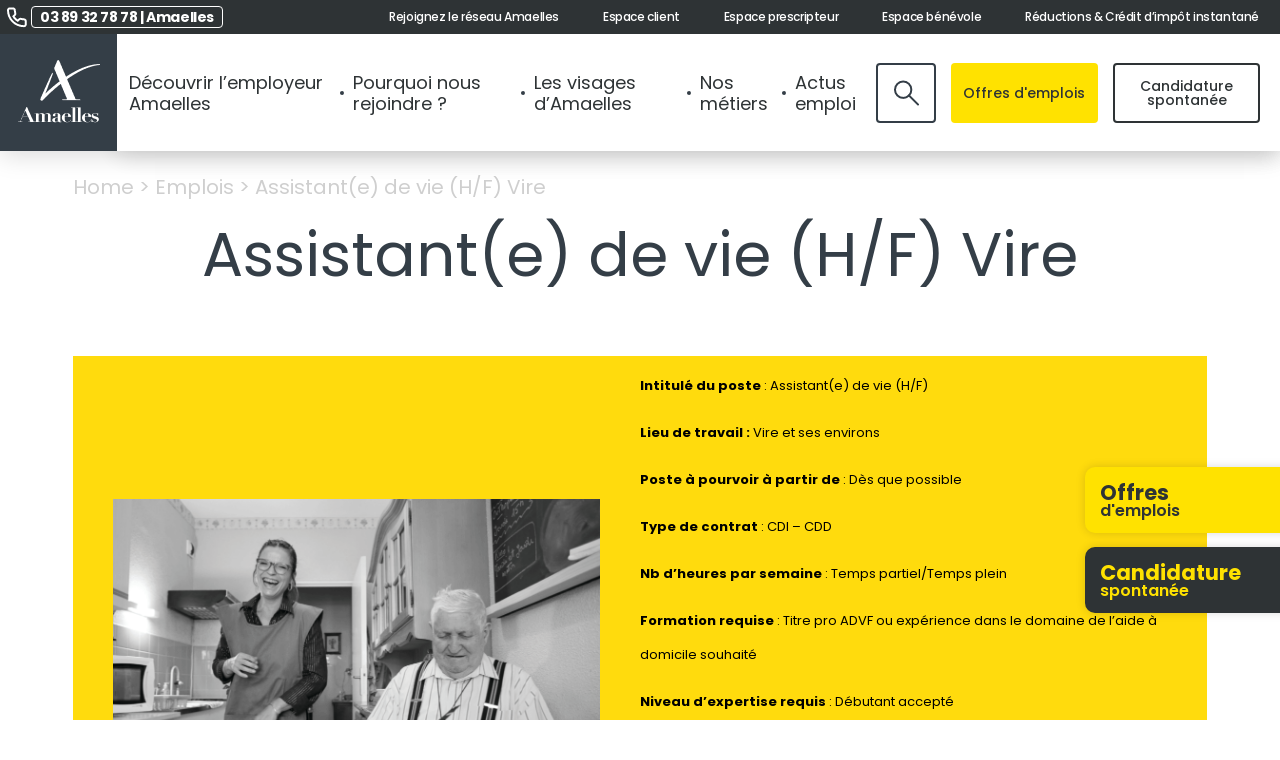

--- FILE ---
content_type: text/html; charset=UTF-8
request_url: https://www.amaelles.org/emplois/assistant-de-vie-vire/
body_size: 43905
content:
<!DOCTYPE html>
<html lang="fr-FR">

<head> <script type="text/javascript">
/* <![CDATA[ */
var gform;gform||(document.addEventListener("gform_main_scripts_loaded",function(){gform.scriptsLoaded=!0}),document.addEventListener("gform/theme/scripts_loaded",function(){gform.themeScriptsLoaded=!0}),window.addEventListener("DOMContentLoaded",function(){gform.domLoaded=!0}),gform={domLoaded:!1,scriptsLoaded:!1,themeScriptsLoaded:!1,isFormEditor:()=>"function"==typeof InitializeEditor,callIfLoaded:function(o){return!(!gform.domLoaded||!gform.scriptsLoaded||!gform.themeScriptsLoaded&&!gform.isFormEditor()||(gform.isFormEditor()&&console.warn("The use of gform.initializeOnLoaded() is deprecated in the form editor context and will be removed in Gravity Forms 3.1."),o(),0))},initializeOnLoaded:function(o){gform.callIfLoaded(o)||(document.addEventListener("gform_main_scripts_loaded",()=>{gform.scriptsLoaded=!0,gform.callIfLoaded(o)}),document.addEventListener("gform/theme/scripts_loaded",()=>{gform.themeScriptsLoaded=!0,gform.callIfLoaded(o)}),window.addEventListener("DOMContentLoaded",()=>{gform.domLoaded=!0,gform.callIfLoaded(o)}))},hooks:{action:{},filter:{}},addAction:function(o,r,e,t){gform.addHook("action",o,r,e,t)},addFilter:function(o,r,e,t){gform.addHook("filter",o,r,e,t)},doAction:function(o){gform.doHook("action",o,arguments)},applyFilters:function(o){return gform.doHook("filter",o,arguments)},removeAction:function(o,r){gform.removeHook("action",o,r)},removeFilter:function(o,r,e){gform.removeHook("filter",o,r,e)},addHook:function(o,r,e,t,n){null==gform.hooks[o][r]&&(gform.hooks[o][r]=[]);var d=gform.hooks[o][r];null==n&&(n=r+"_"+d.length),gform.hooks[o][r].push({tag:n,callable:e,priority:t=null==t?10:t})},doHook:function(r,o,e){var t;if(e=Array.prototype.slice.call(e,1),null!=gform.hooks[r][o]&&((o=gform.hooks[r][o]).sort(function(o,r){return o.priority-r.priority}),o.forEach(function(o){"function"!=typeof(t=o.callable)&&(t=window[t]),"action"==r?t.apply(null,e):e[0]=t.apply(null,e)})),"filter"==r)return e[0]},removeHook:function(o,r,t,n){var e;null!=gform.hooks[o][r]&&(e=(e=gform.hooks[o][r]).filter(function(o,r,e){return!!(null!=n&&n!=o.tag||null!=t&&t!=o.priority)}),gform.hooks[o][r]=e)}});
/* ]]> */
</script>
<meta charset="UTF-8" /><script>if(navigator.userAgent.match(/MSIE|Internet Explorer/i)||navigator.userAgent.match(/Trident\/7\..*?rv:11/i)){var href=document.location.href;if(!href.match(/[?&]nowprocket/)){if(href.indexOf("?")==-1){if(href.indexOf("#")==-1){document.location.href=href+"?nowprocket=1"}else{document.location.href=href.replace("#","?nowprocket=1#")}}else{if(href.indexOf("#")==-1){document.location.href=href+"&nowprocket=1"}else{document.location.href=href.replace("#","&nowprocket=1#")}}}}</script><script>(()=>{class RocketLazyLoadScripts{constructor(){this.v="2.0.4",this.userEvents=["keydown","keyup","mousedown","mouseup","mousemove","mouseover","mouseout","touchmove","touchstart","touchend","touchcancel","wheel","click","dblclick","input"],this.attributeEvents=["onblur","onclick","oncontextmenu","ondblclick","onfocus","onmousedown","onmouseenter","onmouseleave","onmousemove","onmouseout","onmouseover","onmouseup","onmousewheel","onscroll","onsubmit"]}async t(){this.i(),this.o(),/iP(ad|hone)/.test(navigator.userAgent)&&this.h(),this.u(),this.l(this),this.m(),this.k(this),this.p(this),this._(),await Promise.all([this.R(),this.L()]),this.lastBreath=Date.now(),this.S(this),this.P(),this.D(),this.O(),this.M(),await this.C(this.delayedScripts.normal),await this.C(this.delayedScripts.defer),await this.C(this.delayedScripts.async),await this.T(),await this.F(),await this.j(),await this.A(),window.dispatchEvent(new Event("rocket-allScriptsLoaded")),this.everythingLoaded=!0,this.lastTouchEnd&&await new Promise(t=>setTimeout(t,500-Date.now()+this.lastTouchEnd)),this.I(),this.H(),this.U(),this.W()}i(){this.CSPIssue=sessionStorage.getItem("rocketCSPIssue"),document.addEventListener("securitypolicyviolation",t=>{this.CSPIssue||"script-src-elem"!==t.violatedDirective||"data"!==t.blockedURI||(this.CSPIssue=!0,sessionStorage.setItem("rocketCSPIssue",!0))},{isRocket:!0})}o(){window.addEventListener("pageshow",t=>{this.persisted=t.persisted,this.realWindowLoadedFired=!0},{isRocket:!0}),window.addEventListener("pagehide",()=>{this.onFirstUserAction=null},{isRocket:!0})}h(){let t;function e(e){t=e}window.addEventListener("touchstart",e,{isRocket:!0}),window.addEventListener("touchend",function i(o){o.changedTouches[0]&&t.changedTouches[0]&&Math.abs(o.changedTouches[0].pageX-t.changedTouches[0].pageX)<10&&Math.abs(o.changedTouches[0].pageY-t.changedTouches[0].pageY)<10&&o.timeStamp-t.timeStamp<200&&(window.removeEventListener("touchstart",e,{isRocket:!0}),window.removeEventListener("touchend",i,{isRocket:!0}),"INPUT"===o.target.tagName&&"text"===o.target.type||(o.target.dispatchEvent(new TouchEvent("touchend",{target:o.target,bubbles:!0})),o.target.dispatchEvent(new MouseEvent("mouseover",{target:o.target,bubbles:!0})),o.target.dispatchEvent(new PointerEvent("click",{target:o.target,bubbles:!0,cancelable:!0,detail:1,clientX:o.changedTouches[0].clientX,clientY:o.changedTouches[0].clientY})),event.preventDefault()))},{isRocket:!0})}q(t){this.userActionTriggered||("mousemove"!==t.type||this.firstMousemoveIgnored?"keyup"===t.type||"mouseover"===t.type||"mouseout"===t.type||(this.userActionTriggered=!0,this.onFirstUserAction&&this.onFirstUserAction()):this.firstMousemoveIgnored=!0),"click"===t.type&&t.preventDefault(),t.stopPropagation(),t.stopImmediatePropagation(),"touchstart"===this.lastEvent&&"touchend"===t.type&&(this.lastTouchEnd=Date.now()),"click"===t.type&&(this.lastTouchEnd=0),this.lastEvent=t.type,t.composedPath&&t.composedPath()[0].getRootNode()instanceof ShadowRoot&&(t.rocketTarget=t.composedPath()[0]),this.savedUserEvents.push(t)}u(){this.savedUserEvents=[],this.userEventHandler=this.q.bind(this),this.userEvents.forEach(t=>window.addEventListener(t,this.userEventHandler,{passive:!1,isRocket:!0})),document.addEventListener("visibilitychange",this.userEventHandler,{isRocket:!0})}U(){this.userEvents.forEach(t=>window.removeEventListener(t,this.userEventHandler,{passive:!1,isRocket:!0})),document.removeEventListener("visibilitychange",this.userEventHandler,{isRocket:!0}),this.savedUserEvents.forEach(t=>{(t.rocketTarget||t.target).dispatchEvent(new window[t.constructor.name](t.type,t))})}m(){const t="return false",e=Array.from(this.attributeEvents,t=>"data-rocket-"+t),i="["+this.attributeEvents.join("],[")+"]",o="[data-rocket-"+this.attributeEvents.join("],[data-rocket-")+"]",s=(e,i,o)=>{o&&o!==t&&(e.setAttribute("data-rocket-"+i,o),e["rocket"+i]=new Function("event",o),e.setAttribute(i,t))};new MutationObserver(t=>{for(const n of t)"attributes"===n.type&&(n.attributeName.startsWith("data-rocket-")||this.everythingLoaded?n.attributeName.startsWith("data-rocket-")&&this.everythingLoaded&&this.N(n.target,n.attributeName.substring(12)):s(n.target,n.attributeName,n.target.getAttribute(n.attributeName))),"childList"===n.type&&n.addedNodes.forEach(t=>{if(t.nodeType===Node.ELEMENT_NODE)if(this.everythingLoaded)for(const i of[t,...t.querySelectorAll(o)])for(const t of i.getAttributeNames())e.includes(t)&&this.N(i,t.substring(12));else for(const e of[t,...t.querySelectorAll(i)])for(const t of e.getAttributeNames())this.attributeEvents.includes(t)&&s(e,t,e.getAttribute(t))})}).observe(document,{subtree:!0,childList:!0,attributeFilter:[...this.attributeEvents,...e]})}I(){this.attributeEvents.forEach(t=>{document.querySelectorAll("[data-rocket-"+t+"]").forEach(e=>{this.N(e,t)})})}N(t,e){const i=t.getAttribute("data-rocket-"+e);i&&(t.setAttribute(e,i),t.removeAttribute("data-rocket-"+e))}k(t){Object.defineProperty(HTMLElement.prototype,"onclick",{get(){return this.rocketonclick||null},set(e){this.rocketonclick=e,this.setAttribute(t.everythingLoaded?"onclick":"data-rocket-onclick","this.rocketonclick(event)")}})}S(t){function e(e,i){let o=e[i];e[i]=null,Object.defineProperty(e,i,{get:()=>o,set(s){t.everythingLoaded?o=s:e["rocket"+i]=o=s}})}e(document,"onreadystatechange"),e(window,"onload"),e(window,"onpageshow");try{Object.defineProperty(document,"readyState",{get:()=>t.rocketReadyState,set(e){t.rocketReadyState=e},configurable:!0}),document.readyState="loading"}catch(t){console.log("WPRocket DJE readyState conflict, bypassing")}}l(t){this.originalAddEventListener=EventTarget.prototype.addEventListener,this.originalRemoveEventListener=EventTarget.prototype.removeEventListener,this.savedEventListeners=[],EventTarget.prototype.addEventListener=function(e,i,o){o&&o.isRocket||!t.B(e,this)&&!t.userEvents.includes(e)||t.B(e,this)&&!t.userActionTriggered||e.startsWith("rocket-")||t.everythingLoaded?t.originalAddEventListener.call(this,e,i,o):(t.savedEventListeners.push({target:this,remove:!1,type:e,func:i,options:o}),"mouseenter"!==e&&"mouseleave"!==e||t.originalAddEventListener.call(this,e,t.savedUserEvents.push,o))},EventTarget.prototype.removeEventListener=function(e,i,o){o&&o.isRocket||!t.B(e,this)&&!t.userEvents.includes(e)||t.B(e,this)&&!t.userActionTriggered||e.startsWith("rocket-")||t.everythingLoaded?t.originalRemoveEventListener.call(this,e,i,o):t.savedEventListeners.push({target:this,remove:!0,type:e,func:i,options:o})}}J(t,e){this.savedEventListeners=this.savedEventListeners.filter(i=>{let o=i.type,s=i.target||window;return e!==o||t!==s||(this.B(o,s)&&(i.type="rocket-"+o),this.$(i),!1)})}H(){EventTarget.prototype.addEventListener=this.originalAddEventListener,EventTarget.prototype.removeEventListener=this.originalRemoveEventListener,this.savedEventListeners.forEach(t=>this.$(t))}$(t){t.remove?this.originalRemoveEventListener.call(t.target,t.type,t.func,t.options):this.originalAddEventListener.call(t.target,t.type,t.func,t.options)}p(t){let e;function i(e){return t.everythingLoaded?e:e.split(" ").map(t=>"load"===t||t.startsWith("load.")?"rocket-jquery-load":t).join(" ")}function o(o){function s(e){const s=o.fn[e];o.fn[e]=o.fn.init.prototype[e]=function(){return this[0]===window&&t.userActionTriggered&&("string"==typeof arguments[0]||arguments[0]instanceof String?arguments[0]=i(arguments[0]):"object"==typeof arguments[0]&&Object.keys(arguments[0]).forEach(t=>{const e=arguments[0][t];delete arguments[0][t],arguments[0][i(t)]=e})),s.apply(this,arguments),this}}if(o&&o.fn&&!t.allJQueries.includes(o)){const e={DOMContentLoaded:[],"rocket-DOMContentLoaded":[]};for(const t in e)document.addEventListener(t,()=>{e[t].forEach(t=>t())},{isRocket:!0});o.fn.ready=o.fn.init.prototype.ready=function(i){function s(){parseInt(o.fn.jquery)>2?setTimeout(()=>i.bind(document)(o)):i.bind(document)(o)}return"function"==typeof i&&(t.realDomReadyFired?!t.userActionTriggered||t.fauxDomReadyFired?s():e["rocket-DOMContentLoaded"].push(s):e.DOMContentLoaded.push(s)),o([])},s("on"),s("one"),s("off"),t.allJQueries.push(o)}e=o}t.allJQueries=[],o(window.jQuery),Object.defineProperty(window,"jQuery",{get:()=>e,set(t){o(t)}})}P(){const t=new Map;document.write=document.writeln=function(e){const i=document.currentScript,o=document.createRange(),s=i.parentElement;let n=t.get(i);void 0===n&&(n=i.nextSibling,t.set(i,n));const c=document.createDocumentFragment();o.setStart(c,0),c.appendChild(o.createContextualFragment(e)),s.insertBefore(c,n)}}async R(){return new Promise(t=>{this.userActionTriggered?t():this.onFirstUserAction=t})}async L(){return new Promise(t=>{document.addEventListener("DOMContentLoaded",()=>{this.realDomReadyFired=!0,t()},{isRocket:!0})})}async j(){return this.realWindowLoadedFired?Promise.resolve():new Promise(t=>{window.addEventListener("load",t,{isRocket:!0})})}M(){this.pendingScripts=[];this.scriptsMutationObserver=new MutationObserver(t=>{for(const e of t)e.addedNodes.forEach(t=>{"SCRIPT"!==t.tagName||t.noModule||t.isWPRocket||this.pendingScripts.push({script:t,promise:new Promise(e=>{const i=()=>{const i=this.pendingScripts.findIndex(e=>e.script===t);i>=0&&this.pendingScripts.splice(i,1),e()};t.addEventListener("load",i,{isRocket:!0}),t.addEventListener("error",i,{isRocket:!0}),setTimeout(i,1e3)})})})}),this.scriptsMutationObserver.observe(document,{childList:!0,subtree:!0})}async F(){await this.X(),this.pendingScripts.length?(await this.pendingScripts[0].promise,await this.F()):this.scriptsMutationObserver.disconnect()}D(){this.delayedScripts={normal:[],async:[],defer:[]},document.querySelectorAll("script[type$=rocketlazyloadscript]").forEach(t=>{t.hasAttribute("data-rocket-src")?t.hasAttribute("async")&&!1!==t.async?this.delayedScripts.async.push(t):t.hasAttribute("defer")&&!1!==t.defer||"module"===t.getAttribute("data-rocket-type")?this.delayedScripts.defer.push(t):this.delayedScripts.normal.push(t):this.delayedScripts.normal.push(t)})}async _(){await this.L();let t=[];document.querySelectorAll("script[type$=rocketlazyloadscript][data-rocket-src]").forEach(e=>{let i=e.getAttribute("data-rocket-src");if(i&&!i.startsWith("data:")){i.startsWith("//")&&(i=location.protocol+i);try{const o=new URL(i).origin;o!==location.origin&&t.push({src:o,crossOrigin:e.crossOrigin||"module"===e.getAttribute("data-rocket-type")})}catch(t){}}}),t=[...new Map(t.map(t=>[JSON.stringify(t),t])).values()],this.Y(t,"preconnect")}async G(t){if(await this.K(),!0!==t.noModule||!("noModule"in HTMLScriptElement.prototype))return new Promise(e=>{let i;function o(){(i||t).setAttribute("data-rocket-status","executed"),e()}try{if(navigator.userAgent.includes("Firefox/")||""===navigator.vendor||this.CSPIssue)i=document.createElement("script"),[...t.attributes].forEach(t=>{let e=t.nodeName;"type"!==e&&("data-rocket-type"===e&&(e="type"),"data-rocket-src"===e&&(e="src"),i.setAttribute(e,t.nodeValue))}),t.text&&(i.text=t.text),t.nonce&&(i.nonce=t.nonce),i.hasAttribute("src")?(i.addEventListener("load",o,{isRocket:!0}),i.addEventListener("error",()=>{i.setAttribute("data-rocket-status","failed-network"),e()},{isRocket:!0}),setTimeout(()=>{i.isConnected||e()},1)):(i.text=t.text,o()),i.isWPRocket=!0,t.parentNode.replaceChild(i,t);else{const i=t.getAttribute("data-rocket-type"),s=t.getAttribute("data-rocket-src");i?(t.type=i,t.removeAttribute("data-rocket-type")):t.removeAttribute("type"),t.addEventListener("load",o,{isRocket:!0}),t.addEventListener("error",i=>{this.CSPIssue&&i.target.src.startsWith("data:")?(console.log("WPRocket: CSP fallback activated"),t.removeAttribute("src"),this.G(t).then(e)):(t.setAttribute("data-rocket-status","failed-network"),e())},{isRocket:!0}),s?(t.fetchPriority="high",t.removeAttribute("data-rocket-src"),t.src=s):t.src="data:text/javascript;base64,"+window.btoa(unescape(encodeURIComponent(t.text)))}}catch(i){t.setAttribute("data-rocket-status","failed-transform"),e()}});t.setAttribute("data-rocket-status","skipped")}async C(t){const e=t.shift();return e?(e.isConnected&&await this.G(e),this.C(t)):Promise.resolve()}O(){this.Y([...this.delayedScripts.normal,...this.delayedScripts.defer,...this.delayedScripts.async],"preload")}Y(t,e){this.trash=this.trash||[];let i=!0;var o=document.createDocumentFragment();t.forEach(t=>{const s=t.getAttribute&&t.getAttribute("data-rocket-src")||t.src;if(s&&!s.startsWith("data:")){const n=document.createElement("link");n.href=s,n.rel=e,"preconnect"!==e&&(n.as="script",n.fetchPriority=i?"high":"low"),t.getAttribute&&"module"===t.getAttribute("data-rocket-type")&&(n.crossOrigin=!0),t.crossOrigin&&(n.crossOrigin=t.crossOrigin),t.integrity&&(n.integrity=t.integrity),t.nonce&&(n.nonce=t.nonce),o.appendChild(n),this.trash.push(n),i=!1}}),document.head.appendChild(o)}W(){this.trash.forEach(t=>t.remove())}async T(){try{document.readyState="interactive"}catch(t){}this.fauxDomReadyFired=!0;try{await this.K(),this.J(document,"readystatechange"),document.dispatchEvent(new Event("rocket-readystatechange")),await this.K(),document.rocketonreadystatechange&&document.rocketonreadystatechange(),await this.K(),this.J(document,"DOMContentLoaded"),document.dispatchEvent(new Event("rocket-DOMContentLoaded")),await this.K(),this.J(window,"DOMContentLoaded"),window.dispatchEvent(new Event("rocket-DOMContentLoaded"))}catch(t){console.error(t)}}async A(){try{document.readyState="complete"}catch(t){}try{await this.K(),this.J(document,"readystatechange"),document.dispatchEvent(new Event("rocket-readystatechange")),await this.K(),document.rocketonreadystatechange&&document.rocketonreadystatechange(),await this.K(),this.J(window,"load"),window.dispatchEvent(new Event("rocket-load")),await this.K(),window.rocketonload&&window.rocketonload(),await this.K(),this.allJQueries.forEach(t=>t(window).trigger("rocket-jquery-load")),await this.K(),this.J(window,"pageshow");const t=new Event("rocket-pageshow");t.persisted=this.persisted,window.dispatchEvent(t),await this.K(),window.rocketonpageshow&&window.rocketonpageshow({persisted:this.persisted})}catch(t){console.error(t)}}async K(){Date.now()-this.lastBreath>45&&(await this.X(),this.lastBreath=Date.now())}async X(){return document.hidden?new Promise(t=>setTimeout(t)):new Promise(t=>requestAnimationFrame(t))}B(t,e){return e===document&&"readystatechange"===t||(e===document&&"DOMContentLoaded"===t||(e===window&&"DOMContentLoaded"===t||(e===window&&"load"===t||e===window&&"pageshow"===t)))}static run(){(new RocketLazyLoadScripts).t()}}RocketLazyLoadScripts.run()})();</script>
    <meta name="viewport" content="width=device-width, initial-scale=1.0, maximum-scale=1.0, user-scalable=no" />
    <meta name="format-detection" content="telephone=no">
    

    <script type="rocketlazyloadscript" data-rocket-src="https://www.amaelles.org/wp-content/themes/data-theme/assets/js/outdated-browser-rework.min.js"></script>
    <script type="rocketlazyloadscript">
        outdatedBrowserRework({
            isUnknownBrowserOK: true,
            browserSupport: {
                'Chrome': 57, // Includes Chrome for mobile devices
                'Edge': 39,
                'Safari': 10,
                'Mobile Safari': 10,
                'Firefox': 50,
                'Opera': 50,
                'Vivaldi': 1,
                // You could specify minor version too for those browsers that need it.
                'Yandex': {
                    major: 17,
                    minor: 10
                },
                // You could specify a version here if you still support IE in 2017.
                // You could also instead seriously consider what you're doing with your time and budget
                'IE': 11
            }
        });
    </script>

    <!-- Favicon -->
    <link rel="apple-touch-icon" sizes="57x57" href="https://www.amaelles.org/wp-content/themes/data-theme/assets/images/ico/apple-icon-57x57.png">
    <link rel="apple-touch-icon" sizes="60x60" href="https://www.amaelles.org/wp-content/themes/data-theme/assets/images/ico/apple-icon-60x60.png">
    <link rel="apple-touch-icon" sizes="72x72" href="https://www.amaelles.org/wp-content/themes/data-theme/assets/images/ico/apple-icon-72x72.png">
    <link rel="apple-touch-icon" sizes="76x76" href="https://www.amaelles.org/wp-content/themes/data-theme/assets/images/ico/apple-icon-76x76.png">
    <link rel="apple-touch-icon" sizes="114x114" href="https://www.amaelles.org/wp-content/themes/data-theme/assets/images/ico/apple-icon-114x114.png">
    <link rel="apple-touch-icon" sizes="120x120" href="https://www.amaelles.org/wp-content/themes/data-theme/assets/images/ico/apple-icon-120x120.png">
    <link rel="apple-touch-icon" sizes="144x144" href="https://www.amaelles.org/wp-content/themes/data-theme/assets/images/ico/apple-icon-144x144.png">
    <link rel="apple-touch-icon" sizes="152x152" href="https://www.amaelles.org/wp-content/themes/data-theme/assets/images/ico/apple-icon-152x152.png">
    <link rel="apple-touch-icon" sizes="180x180" href="https://www.amaelles.org/wp-content/themes/data-theme/assets/images/ico/apple-icon-180x180.png">
    <link rel="icon" type="image/png" sizes="192x192" href="https://www.amaelles.org/wp-content/themes/data-theme/assets/images/ico/android-icon-192x192.png">
    <link rel="icon" type="image/png" sizes="32x32" href="https://www.amaelles.org/wp-content/themes/data-theme/assets/images/ico/favicon-32x32.png">
    <link rel="icon" type="image/png" sizes="96x96" href="https://www.amaelles.org/wp-content/themes/data-theme/assets/images/ico/favicon-96x96.png">
    <link rel="icon" type="image/png" sizes="16x16" href="https://www.amaelles.org/wp-content/themes/data-theme/assets/images/ico/favicon-16x16.png">
    <link rel="manifest" href="https://www.amaelles.org/wp-content/themes/data-theme/assets/images/ico/manifest.json">
    <meta name="msapplication-TileColor" content="#ffffff">
    <meta name="msapplication-TileImage" content="https://www.amaelles.org/wp-content/themes/data-theme/assets/images/ico/ms-icon-144x144.png">
    <meta name="theme-color" content="#ffffff">

    <!-- Tarte au Citron -->
    <script type="rocketlazyloadscript" data-rocket-src="https://tarteaucitron.io/load.js?domain=www.amaelles.org&uuid=23ac02279355283b52d861db6660d73b4d97e473"></script>
    <script type="rocketlazyloadscript" data-rocket-type="text/javascript">
        tarteaucitron.init({
            "privacyUrl": "",
            /* URL de votre politique de confidentialité */
            "hashtag": "#tarteaucitron",
            /* Ouvrir le panneau avec ce hashtag */
            "cookieName": "tarteaucitron",
            /* Nom du cookie */
            "orientation": "bottom",
            /* Position de la bannière (top - bottom) */
            "groupServices": false,
            /* Grouper les services par catégorie */
            "showAlertSmall": false,
            /* Afficher le petit bandeau en bas à droite */
            "cookieslist": false,
            /* Afficher la liste des cookies */
            "closePopup": false,
            /* Afficher un bouton de fermeture sur la bannière */
            "showIcon": true,
            /* Afficher l'icône de gestion des cookies */
            "iconPosition": "BottomRight",
            /* Position de l'icône */
            "adblocker": false,
            /* Afficher un message si un adblocker est détecté */
            "DenyAllCta": true,
            /* Afficher le bouton "tout refuser" */
            "AcceptAllCta": true,
            /* Afficher le bouton "tout accepter" */
            "highPrivacy": true,
            /* Désactiver le consentement automatique */
            "handleBrowserDNTRequest": false,
            /* Respecter le paramètre Do Not Track du navigateur */
            "removeCredit": false,
            /* Supprimer le lien vers tarteaucitron.io */
            "moreInfoLink": true,
            /* Afficher le lien "en savoir plus" */
            "useExternalCss": false,
            /* Utiliser un fichier CSS externe */
            "readmoreLink": "",
            /* Lien vers plus d'informations */
            "mandatory": false,
            /* Afficher une section pour les cookies obligatoires */
            "googleConsentMode": true
            /* Active le Consent Mode v2 de Google */
        });

        /* Déclarez vos services ici */
        // Google Analytics (GA4)
        (tarteaucitron.user.gtagUa = 'G-4BN09VK989');
        (tarteaucitron.user.gtagMore = function() {
            /* code optionnel */ });
        (tarteaucitron.job = tarteaucitron.job || []).push('gtag');

        // Google Tag Manager
        (tarteaucitron.user.googletagmanagerId = 'GTM-WDLC2QZ');
        (tarteaucitron.job = tarteaucitron.job || []).push('googletagmanager');
    </script>

    
    <meta name='robots' content='index, follow, max-image-preview:large, max-snippet:-1, max-video-preview:-1' />

            <script data-no-defer="1" data-ezscrex="false" data-cfasync="false" data-pagespeed-no-defer data-cookieconsent="ignore">
                var ctPublicFunctions = {"_ajax_nonce":"66ce8f438c","_rest_nonce":"b92fffd185","_ajax_url":"\/wp-admin\/admin-ajax.php","_rest_url":"https:\/\/www.amaelles.org\/wp-json\/","data__cookies_type":"none","data__ajax_type":"admin_ajax","data__bot_detector_enabled":0,"data__frontend_data_log_enabled":1,"cookiePrefix":"","wprocket_detected":true,"host_url":"www.amaelles.org","text__ee_click_to_select":"Click to select the whole data","text__ee_original_email":"The complete one is","text__ee_got_it":"Got it","text__ee_blocked":"Blocked","text__ee_cannot_connect":"Cannot connect","text__ee_cannot_decode":"Can not decode email. Unknown reason","text__ee_email_decoder":"CleanTalk email decoder","text__ee_wait_for_decoding":"The magic is on the way!","text__ee_decoding_process":"Please wait a few seconds while we decode the contact data."}
            </script>
        
            <script data-no-defer="1" data-ezscrex="false" data-cfasync="false" data-pagespeed-no-defer data-cookieconsent="ignore">
                var ctPublic = {"_ajax_nonce":"66ce8f438c","settings__forms__check_internal":"0","settings__forms__check_external":"0","settings__forms__force_protection":0,"settings__forms__search_test":"1","settings__forms__wc_add_to_cart":"0","settings__data__bot_detector_enabled":0,"settings__sfw__anti_crawler":0,"blog_home":"https:\/\/www.amaelles.org\/","pixel__setting":"3","pixel__enabled":true,"pixel__url":"https:\/\/moderate4-v4.cleantalk.org\/pixel\/ba44e8a52c51c99978d0acb5d7791354.gif","data__email_check_before_post":"1","data__email_check_exist_post":0,"data__cookies_type":"none","data__key_is_ok":true,"data__visible_fields_required":true,"wl_brandname":"Anti-Spam by CleanTalk","wl_brandname_short":"CleanTalk","ct_checkjs_key":"32edb07e78b4c2cdb59568b6e0d5286fcb066a341b72cb800ca7b5144d3a184c","emailEncoderPassKey":"a74d0b6a2a4d3afdf5d741c262059d92","bot_detector_forms_excluded":"W10=","advancedCacheExists":true,"varnishCacheExists":false,"wc_ajax_add_to_cart":false}
            </script>
        
	<!-- This site is optimized with the Yoast SEO plugin v26.8 - https://yoast.com/product/yoast-seo-wordpress/ -->
	<title>Assistant(e) de vie (H/F) Vire &#8211; Amaelles</title>
<link data-rocket-prefetch href="https://tarteaucitron.io" rel="dns-prefetch">
<link data-rocket-prefetch href="https://cdn.tarteaucitron.io" rel="dns-prefetch"><link rel="preload" data-rocket-preload as="image" href="https://www.amaelles.org/wp-content/uploads/2021/11/Amaelles-2-1024x683.png" imagesrcset="https://www.amaelles.org/wp-content/uploads/2021/11/Amaelles-2-1024x683.png 1024w, https://www.amaelles.org/wp-content/uploads/2021/11/Amaelles-2-300x200.png 300w, https://www.amaelles.org/wp-content/uploads/2021/11/Amaelles-2-768x512.png 768w, https://www.amaelles.org/wp-content/uploads/2021/11/Amaelles-2-400x267.png 400w, https://www.amaelles.org/wp-content/uploads/2021/11/Amaelles-2-700x467.png 700w, https://www.amaelles.org/wp-content/uploads/2021/11/Amaelles-2-750x500.png 750w, https://www.amaelles.org/wp-content/uploads/2021/11/Amaelles-2.png 1027w" imagesizes="(max-width: 1024px) 100vw, 1024px" fetchpriority="high">
	<meta name="description" content="Vous êtes à la recherche d&#039;un emploi qui a du sens ? Amaelles vous offres bien plus qu&#039;un CDI ... Rejoignez-nous dès maintenant !" />
	<link rel="canonical" href="https://www.amaelles.org/emplois/assistant-de-vie-vire/" />
	<meta property="og:locale" content="fr_FR" />
	<meta property="og:type" content="article" />
	<meta property="og:title" content="Assistant(e) de vie (H/F) Vire &#8211; Amaelles" />
	<meta property="og:description" content="Vous êtes à la recherche d&#039;un emploi qui a du sens ? Amaelles vous offres bien plus qu&#039;un CDI ... Rejoignez-nous dès maintenant !" />
	<meta property="og:url" content="https://www.amaelles.org/emplois/assistant-de-vie-vire/" />
	<meta property="og:site_name" content="Amaelles" />
	<meta property="article:publisher" content="https://www.facebook.com/Amaelles.France" />
	<meta property="article:modified_time" content="2026-01-07T10:06:30+00:00" />
	<meta property="og:image" content="https://www.amaelles.org/wp-content/uploads/2021/08/emploi-infirmiere-mulhouse.jpg" />
	<meta property="og:image:width" content="866" />
	<meta property="og:image:height" content="578" />
	<meta property="og:image:type" content="image/jpeg" />
	<meta name="twitter:card" content="summary_large_image" />
	<meta name="twitter:site" content="@AmaellesFrance" />
	<meta name="twitter:label1" content="Durée de lecture estimée" />
	<meta name="twitter:data1" content="5 minutes" />
	<script type="application/ld+json" class="yoast-schema-graph">{"@context":"https://schema.org","@graph":[{"@type":"WebPage","@id":"https://www.amaelles.org/emplois/assistant-de-vie-vire/","url":"https://www.amaelles.org/emplois/assistant-de-vie-vire/","name":"Assistant(e) de vie (H/F) Vire &#8211; Amaelles","isPartOf":{"@id":"https://www.amaelles.org/#website"},"primaryImageOfPage":{"@id":"https://www.amaelles.org/emplois/assistant-de-vie-vire/#primaryimage"},"image":{"@id":"https://www.amaelles.org/emplois/assistant-de-vie-vire/#primaryimage"},"thumbnailUrl":"https://www.amaelles.org/wp-content/uploads/2021/08/emploi-infirmiere-mulhouse.jpg","datePublished":"2021-12-03T02:45:59+00:00","dateModified":"2026-01-07T10:06:30+00:00","description":"Vous êtes à la recherche d'un emploi qui a du sens ? Amaelles vous offres bien plus qu'un CDI ... Rejoignez-nous dès maintenant !","breadcrumb":{"@id":"https://www.amaelles.org/emplois/assistant-de-vie-vire/#breadcrumb"},"inLanguage":"fr-FR","potentialAction":[{"@type":"ReadAction","target":["https://www.amaelles.org/emplois/assistant-de-vie-vire/"]}]},{"@type":"ImageObject","inLanguage":"fr-FR","@id":"https://www.amaelles.org/emplois/assistant-de-vie-vire/#primaryimage","url":"https://www.amaelles.org/wp-content/uploads/2021/08/emploi-infirmiere-mulhouse.jpg","contentUrl":"https://www.amaelles.org/wp-content/uploads/2021/08/emploi-infirmiere-mulhouse.jpg","width":866,"height":578,"caption":"front view female doctor in medical shirt and sterile mask on yellow background hospital nurse health photo covid pandemic medic"},{"@type":"BreadcrumbList","@id":"https://www.amaelles.org/emplois/assistant-de-vie-vire/#breadcrumb","itemListElement":[{"@type":"ListItem","position":1,"name":"Home","item":"https://www.amaelles.org/"},{"@type":"ListItem","position":2,"name":"Emplois","item":"https://www.amaelles.org/offres-emploi/"},{"@type":"ListItem","position":3,"name":"Assistant(e) de vie (H/F) Vire"}]},{"@type":"WebSite","@id":"https://www.amaelles.org/#website","url":"https://www.amaelles.org/","name":"Amaelles","description":"","potentialAction":[{"@type":"SearchAction","target":{"@type":"EntryPoint","urlTemplate":"https://www.amaelles.org/?s={search_term_string}"},"query-input":{"@type":"PropertyValueSpecification","valueRequired":true,"valueName":"search_term_string"}}],"inLanguage":"fr-FR"}]}</script>
	<!-- / Yoast SEO plugin. -->



<style id='wp-img-auto-sizes-contain-inline-css' type='text/css'>
img:is([sizes=auto i],[sizes^="auto," i]){contain-intrinsic-size:3000px 1500px}
/*# sourceURL=wp-img-auto-sizes-contain-inline-css */
</style>
<style id='wp-block-library-inline-css' type='text/css'>
:root{--wp-block-synced-color:#7a00df;--wp-block-synced-color--rgb:122,0,223;--wp-bound-block-color:var(--wp-block-synced-color);--wp-editor-canvas-background:#ddd;--wp-admin-theme-color:#007cba;--wp-admin-theme-color--rgb:0,124,186;--wp-admin-theme-color-darker-10:#006ba1;--wp-admin-theme-color-darker-10--rgb:0,107,160.5;--wp-admin-theme-color-darker-20:#005a87;--wp-admin-theme-color-darker-20--rgb:0,90,135;--wp-admin-border-width-focus:2px}@media (min-resolution:192dpi){:root{--wp-admin-border-width-focus:1.5px}}.wp-element-button{cursor:pointer}:root .has-very-light-gray-background-color{background-color:#eee}:root .has-very-dark-gray-background-color{background-color:#313131}:root .has-very-light-gray-color{color:#eee}:root .has-very-dark-gray-color{color:#313131}:root .has-vivid-green-cyan-to-vivid-cyan-blue-gradient-background{background:linear-gradient(135deg,#00d084,#0693e3)}:root .has-purple-crush-gradient-background{background:linear-gradient(135deg,#34e2e4,#4721fb 50%,#ab1dfe)}:root .has-hazy-dawn-gradient-background{background:linear-gradient(135deg,#faaca8,#dad0ec)}:root .has-subdued-olive-gradient-background{background:linear-gradient(135deg,#fafae1,#67a671)}:root .has-atomic-cream-gradient-background{background:linear-gradient(135deg,#fdd79a,#004a59)}:root .has-nightshade-gradient-background{background:linear-gradient(135deg,#330968,#31cdcf)}:root .has-midnight-gradient-background{background:linear-gradient(135deg,#020381,#2874fc)}:root{--wp--preset--font-size--normal:16px;--wp--preset--font-size--huge:42px}.has-regular-font-size{font-size:1em}.has-larger-font-size{font-size:2.625em}.has-normal-font-size{font-size:var(--wp--preset--font-size--normal)}.has-huge-font-size{font-size:var(--wp--preset--font-size--huge)}.has-text-align-center{text-align:center}.has-text-align-left{text-align:left}.has-text-align-right{text-align:right}.has-fit-text{white-space:nowrap!important}#end-resizable-editor-section{display:none}.aligncenter{clear:both}.items-justified-left{justify-content:flex-start}.items-justified-center{justify-content:center}.items-justified-right{justify-content:flex-end}.items-justified-space-between{justify-content:space-between}.screen-reader-text{border:0;clip-path:inset(50%);height:1px;margin:-1px;overflow:hidden;padding:0;position:absolute;width:1px;word-wrap:normal!important}.screen-reader-text:focus{background-color:#ddd;clip-path:none;color:#444;display:block;font-size:1em;height:auto;left:5px;line-height:normal;padding:15px 23px 14px;text-decoration:none;top:5px;width:auto;z-index:100000}html :where(.has-border-color){border-style:solid}html :where([style*=border-top-color]){border-top-style:solid}html :where([style*=border-right-color]){border-right-style:solid}html :where([style*=border-bottom-color]){border-bottom-style:solid}html :where([style*=border-left-color]){border-left-style:solid}html :where([style*=border-width]){border-style:solid}html :where([style*=border-top-width]){border-top-style:solid}html :where([style*=border-right-width]){border-right-style:solid}html :where([style*=border-bottom-width]){border-bottom-style:solid}html :where([style*=border-left-width]){border-left-style:solid}html :where(img[class*=wp-image-]){height:auto;max-width:100%}:where(figure){margin:0 0 1em}html :where(.is-position-sticky){--wp-admin--admin-bar--position-offset:var(--wp-admin--admin-bar--height,0px)}@media screen and (max-width:600px){html :where(.is-position-sticky){--wp-admin--admin-bar--position-offset:0px}}

/*# sourceURL=wp-block-library-inline-css */
</style><style id='wp-block-heading-inline-css' type='text/css'>
h1:where(.wp-block-heading).has-background,h2:where(.wp-block-heading).has-background,h3:where(.wp-block-heading).has-background,h4:where(.wp-block-heading).has-background,h5:where(.wp-block-heading).has-background,h6:where(.wp-block-heading).has-background{padding:1.25em 2.375em}h1.has-text-align-left[style*=writing-mode]:where([style*=vertical-lr]),h1.has-text-align-right[style*=writing-mode]:where([style*=vertical-rl]),h2.has-text-align-left[style*=writing-mode]:where([style*=vertical-lr]),h2.has-text-align-right[style*=writing-mode]:where([style*=vertical-rl]),h3.has-text-align-left[style*=writing-mode]:where([style*=vertical-lr]),h3.has-text-align-right[style*=writing-mode]:where([style*=vertical-rl]),h4.has-text-align-left[style*=writing-mode]:where([style*=vertical-lr]),h4.has-text-align-right[style*=writing-mode]:where([style*=vertical-rl]),h5.has-text-align-left[style*=writing-mode]:where([style*=vertical-lr]),h5.has-text-align-right[style*=writing-mode]:where([style*=vertical-rl]),h6.has-text-align-left[style*=writing-mode]:where([style*=vertical-lr]),h6.has-text-align-right[style*=writing-mode]:where([style*=vertical-rl]){rotate:180deg}
/*# sourceURL=https://www.amaelles.org/wp-includes/blocks/heading/style.min.css */
</style>
<style id='wp-block-image-inline-css' type='text/css'>
.wp-block-image>a,.wp-block-image>figure>a{display:inline-block}.wp-block-image img{box-sizing:border-box;height:auto;max-width:100%;vertical-align:bottom}@media not (prefers-reduced-motion){.wp-block-image img.hide{visibility:hidden}.wp-block-image img.show{animation:show-content-image .4s}}.wp-block-image[style*=border-radius] img,.wp-block-image[style*=border-radius]>a{border-radius:inherit}.wp-block-image.has-custom-border img{box-sizing:border-box}.wp-block-image.aligncenter{text-align:center}.wp-block-image.alignfull>a,.wp-block-image.alignwide>a{width:100%}.wp-block-image.alignfull img,.wp-block-image.alignwide img{height:auto;width:100%}.wp-block-image .aligncenter,.wp-block-image .alignleft,.wp-block-image .alignright,.wp-block-image.aligncenter,.wp-block-image.alignleft,.wp-block-image.alignright{display:table}.wp-block-image .aligncenter>figcaption,.wp-block-image .alignleft>figcaption,.wp-block-image .alignright>figcaption,.wp-block-image.aligncenter>figcaption,.wp-block-image.alignleft>figcaption,.wp-block-image.alignright>figcaption{caption-side:bottom;display:table-caption}.wp-block-image .alignleft{float:left;margin:.5em 1em .5em 0}.wp-block-image .alignright{float:right;margin:.5em 0 .5em 1em}.wp-block-image .aligncenter{margin-left:auto;margin-right:auto}.wp-block-image :where(figcaption){margin-bottom:1em;margin-top:.5em}.wp-block-image.is-style-circle-mask img{border-radius:9999px}@supports ((-webkit-mask-image:none) or (mask-image:none)) or (-webkit-mask-image:none){.wp-block-image.is-style-circle-mask img{border-radius:0;-webkit-mask-image:url('data:image/svg+xml;utf8,<svg viewBox="0 0 100 100" xmlns="http://www.w3.org/2000/svg"><circle cx="50" cy="50" r="50"/></svg>');mask-image:url('data:image/svg+xml;utf8,<svg viewBox="0 0 100 100" xmlns="http://www.w3.org/2000/svg"><circle cx="50" cy="50" r="50"/></svg>');mask-mode:alpha;-webkit-mask-position:center;mask-position:center;-webkit-mask-repeat:no-repeat;mask-repeat:no-repeat;-webkit-mask-size:contain;mask-size:contain}}:root :where(.wp-block-image.is-style-rounded img,.wp-block-image .is-style-rounded img){border-radius:9999px}.wp-block-image figure{margin:0}.wp-lightbox-container{display:flex;flex-direction:column;position:relative}.wp-lightbox-container img{cursor:zoom-in}.wp-lightbox-container img:hover+button{opacity:1}.wp-lightbox-container button{align-items:center;backdrop-filter:blur(16px) saturate(180%);background-color:#5a5a5a40;border:none;border-radius:4px;cursor:zoom-in;display:flex;height:20px;justify-content:center;opacity:0;padding:0;position:absolute;right:16px;text-align:center;top:16px;width:20px;z-index:100}@media not (prefers-reduced-motion){.wp-lightbox-container button{transition:opacity .2s ease}}.wp-lightbox-container button:focus-visible{outline:3px auto #5a5a5a40;outline:3px auto -webkit-focus-ring-color;outline-offset:3px}.wp-lightbox-container button:hover{cursor:pointer;opacity:1}.wp-lightbox-container button:focus{opacity:1}.wp-lightbox-container button:focus,.wp-lightbox-container button:hover,.wp-lightbox-container button:not(:hover):not(:active):not(.has-background){background-color:#5a5a5a40;border:none}.wp-lightbox-overlay{box-sizing:border-box;cursor:zoom-out;height:100vh;left:0;overflow:hidden;position:fixed;top:0;visibility:hidden;width:100%;z-index:100000}.wp-lightbox-overlay .close-button{align-items:center;cursor:pointer;display:flex;justify-content:center;min-height:40px;min-width:40px;padding:0;position:absolute;right:calc(env(safe-area-inset-right) + 16px);top:calc(env(safe-area-inset-top) + 16px);z-index:5000000}.wp-lightbox-overlay .close-button:focus,.wp-lightbox-overlay .close-button:hover,.wp-lightbox-overlay .close-button:not(:hover):not(:active):not(.has-background){background:none;border:none}.wp-lightbox-overlay .lightbox-image-container{height:var(--wp--lightbox-container-height);left:50%;overflow:hidden;position:absolute;top:50%;transform:translate(-50%,-50%);transform-origin:top left;width:var(--wp--lightbox-container-width);z-index:9999999999}.wp-lightbox-overlay .wp-block-image{align-items:center;box-sizing:border-box;display:flex;height:100%;justify-content:center;margin:0;position:relative;transform-origin:0 0;width:100%;z-index:3000000}.wp-lightbox-overlay .wp-block-image img{height:var(--wp--lightbox-image-height);min-height:var(--wp--lightbox-image-height);min-width:var(--wp--lightbox-image-width);width:var(--wp--lightbox-image-width)}.wp-lightbox-overlay .wp-block-image figcaption{display:none}.wp-lightbox-overlay button{background:none;border:none}.wp-lightbox-overlay .scrim{background-color:#fff;height:100%;opacity:.9;position:absolute;width:100%;z-index:2000000}.wp-lightbox-overlay.active{visibility:visible}@media not (prefers-reduced-motion){.wp-lightbox-overlay.active{animation:turn-on-visibility .25s both}.wp-lightbox-overlay.active img{animation:turn-on-visibility .35s both}.wp-lightbox-overlay.show-closing-animation:not(.active){animation:turn-off-visibility .35s both}.wp-lightbox-overlay.show-closing-animation:not(.active) img{animation:turn-off-visibility .25s both}.wp-lightbox-overlay.zoom.active{animation:none;opacity:1;visibility:visible}.wp-lightbox-overlay.zoom.active .lightbox-image-container{animation:lightbox-zoom-in .4s}.wp-lightbox-overlay.zoom.active .lightbox-image-container img{animation:none}.wp-lightbox-overlay.zoom.active .scrim{animation:turn-on-visibility .4s forwards}.wp-lightbox-overlay.zoom.show-closing-animation:not(.active){animation:none}.wp-lightbox-overlay.zoom.show-closing-animation:not(.active) .lightbox-image-container{animation:lightbox-zoom-out .4s}.wp-lightbox-overlay.zoom.show-closing-animation:not(.active) .lightbox-image-container img{animation:none}.wp-lightbox-overlay.zoom.show-closing-animation:not(.active) .scrim{animation:turn-off-visibility .4s forwards}}@keyframes show-content-image{0%{visibility:hidden}99%{visibility:hidden}to{visibility:visible}}@keyframes turn-on-visibility{0%{opacity:0}to{opacity:1}}@keyframes turn-off-visibility{0%{opacity:1;visibility:visible}99%{opacity:0;visibility:visible}to{opacity:0;visibility:hidden}}@keyframes lightbox-zoom-in{0%{transform:translate(calc((-100vw + var(--wp--lightbox-scrollbar-width))/2 + var(--wp--lightbox-initial-left-position)),calc(-50vh + var(--wp--lightbox-initial-top-position))) scale(var(--wp--lightbox-scale))}to{transform:translate(-50%,-50%) scale(1)}}@keyframes lightbox-zoom-out{0%{transform:translate(-50%,-50%) scale(1);visibility:visible}99%{visibility:visible}to{transform:translate(calc((-100vw + var(--wp--lightbox-scrollbar-width))/2 + var(--wp--lightbox-initial-left-position)),calc(-50vh + var(--wp--lightbox-initial-top-position))) scale(var(--wp--lightbox-scale));visibility:hidden}}
/*# sourceURL=https://www.amaelles.org/wp-includes/blocks/image/style.min.css */
</style>
<style id='wp-block-list-inline-css' type='text/css'>
ol,ul{box-sizing:border-box}:root :where(.wp-block-list.has-background){padding:1.25em 2.375em}
/*# sourceURL=https://www.amaelles.org/wp-includes/blocks/list/style.min.css */
</style>
<style id='wp-block-columns-inline-css' type='text/css'>
.wp-block-columns{box-sizing:border-box;display:flex;flex-wrap:wrap!important}@media (min-width:782px){.wp-block-columns{flex-wrap:nowrap!important}}.wp-block-columns{align-items:normal!important}.wp-block-columns.are-vertically-aligned-top{align-items:flex-start}.wp-block-columns.are-vertically-aligned-center{align-items:center}.wp-block-columns.are-vertically-aligned-bottom{align-items:flex-end}@media (max-width:781px){.wp-block-columns:not(.is-not-stacked-on-mobile)>.wp-block-column{flex-basis:100%!important}}@media (min-width:782px){.wp-block-columns:not(.is-not-stacked-on-mobile)>.wp-block-column{flex-basis:0;flex-grow:1}.wp-block-columns:not(.is-not-stacked-on-mobile)>.wp-block-column[style*=flex-basis]{flex-grow:0}}.wp-block-columns.is-not-stacked-on-mobile{flex-wrap:nowrap!important}.wp-block-columns.is-not-stacked-on-mobile>.wp-block-column{flex-basis:0;flex-grow:1}.wp-block-columns.is-not-stacked-on-mobile>.wp-block-column[style*=flex-basis]{flex-grow:0}:where(.wp-block-columns){margin-bottom:1.75em}:where(.wp-block-columns.has-background){padding:1.25em 2.375em}.wp-block-column{flex-grow:1;min-width:0;overflow-wrap:break-word;word-break:break-word}.wp-block-column.is-vertically-aligned-top{align-self:flex-start}.wp-block-column.is-vertically-aligned-center{align-self:center}.wp-block-column.is-vertically-aligned-bottom{align-self:flex-end}.wp-block-column.is-vertically-aligned-stretch{align-self:stretch}.wp-block-column.is-vertically-aligned-bottom,.wp-block-column.is-vertically-aligned-center,.wp-block-column.is-vertically-aligned-top{width:100%}
/*# sourceURL=https://www.amaelles.org/wp-includes/blocks/columns/style.min.css */
</style>
<style id='wp-block-group-inline-css' type='text/css'>
.wp-block-group{box-sizing:border-box}:where(.wp-block-group.wp-block-group-is-layout-constrained){position:relative}
/*# sourceURL=https://www.amaelles.org/wp-includes/blocks/group/style.min.css */
</style>
<style id='wp-block-paragraph-inline-css' type='text/css'>
.is-small-text{font-size:.875em}.is-regular-text{font-size:1em}.is-large-text{font-size:2.25em}.is-larger-text{font-size:3em}.has-drop-cap:not(:focus):first-letter{float:left;font-size:8.4em;font-style:normal;font-weight:100;line-height:.68;margin:.05em .1em 0 0;text-transform:uppercase}body.rtl .has-drop-cap:not(:focus):first-letter{float:none;margin-left:.1em}p.has-drop-cap.has-background{overflow:hidden}:root :where(p.has-background){padding:1.25em 2.375em}:where(p.has-text-color:not(.has-link-color)) a{color:inherit}p.has-text-align-left[style*="writing-mode:vertical-lr"],p.has-text-align-right[style*="writing-mode:vertical-rl"]{rotate:180deg}
/*# sourceURL=https://www.amaelles.org/wp-includes/blocks/paragraph/style.min.css */
</style>
<style id='wp-block-quote-inline-css' type='text/css'>
.wp-block-quote{box-sizing:border-box;overflow-wrap:break-word}.wp-block-quote.is-large:where(:not(.is-style-plain)),.wp-block-quote.is-style-large:where(:not(.is-style-plain)){margin-bottom:1em;padding:0 1em}.wp-block-quote.is-large:where(:not(.is-style-plain)) p,.wp-block-quote.is-style-large:where(:not(.is-style-plain)) p{font-size:1.5em;font-style:italic;line-height:1.6}.wp-block-quote.is-large:where(:not(.is-style-plain)) cite,.wp-block-quote.is-large:where(:not(.is-style-plain)) footer,.wp-block-quote.is-style-large:where(:not(.is-style-plain)) cite,.wp-block-quote.is-style-large:where(:not(.is-style-plain)) footer{font-size:1.125em;text-align:right}.wp-block-quote>cite{display:block}
/*# sourceURL=https://www.amaelles.org/wp-includes/blocks/quote/style.min.css */
</style>
<style id='global-styles-inline-css' type='text/css'>
:root{--wp--preset--aspect-ratio--square: 1;--wp--preset--aspect-ratio--4-3: 4/3;--wp--preset--aspect-ratio--3-4: 3/4;--wp--preset--aspect-ratio--3-2: 3/2;--wp--preset--aspect-ratio--2-3: 2/3;--wp--preset--aspect-ratio--16-9: 16/9;--wp--preset--aspect-ratio--9-16: 9/16;--wp--preset--color--black: #000000;--wp--preset--color--cyan-bluish-gray: #abb8c3;--wp--preset--color--white: #ffffff;--wp--preset--color--pale-pink: #f78da7;--wp--preset--color--vivid-red: #cf2e2e;--wp--preset--color--luminous-vivid-orange: #ff6900;--wp--preset--color--luminous-vivid-amber: #fcb900;--wp--preset--color--light-green-cyan: #7bdcb5;--wp--preset--color--vivid-green-cyan: #00d084;--wp--preset--color--pale-cyan-blue: #8ed1fc;--wp--preset--color--vivid-cyan-blue: #0693e3;--wp--preset--color--vivid-purple: #9b51e0;--wp--preset--gradient--vivid-cyan-blue-to-vivid-purple: linear-gradient(135deg,rgb(6,147,227) 0%,rgb(155,81,224) 100%);--wp--preset--gradient--light-green-cyan-to-vivid-green-cyan: linear-gradient(135deg,rgb(122,220,180) 0%,rgb(0,208,130) 100%);--wp--preset--gradient--luminous-vivid-amber-to-luminous-vivid-orange: linear-gradient(135deg,rgb(252,185,0) 0%,rgb(255,105,0) 100%);--wp--preset--gradient--luminous-vivid-orange-to-vivid-red: linear-gradient(135deg,rgb(255,105,0) 0%,rgb(207,46,46) 100%);--wp--preset--gradient--very-light-gray-to-cyan-bluish-gray: linear-gradient(135deg,rgb(238,238,238) 0%,rgb(169,184,195) 100%);--wp--preset--gradient--cool-to-warm-spectrum: linear-gradient(135deg,rgb(74,234,220) 0%,rgb(151,120,209) 20%,rgb(207,42,186) 40%,rgb(238,44,130) 60%,rgb(251,105,98) 80%,rgb(254,248,76) 100%);--wp--preset--gradient--blush-light-purple: linear-gradient(135deg,rgb(255,206,236) 0%,rgb(152,150,240) 100%);--wp--preset--gradient--blush-bordeaux: linear-gradient(135deg,rgb(254,205,165) 0%,rgb(254,45,45) 50%,rgb(107,0,62) 100%);--wp--preset--gradient--luminous-dusk: linear-gradient(135deg,rgb(255,203,112) 0%,rgb(199,81,192) 50%,rgb(65,88,208) 100%);--wp--preset--gradient--pale-ocean: linear-gradient(135deg,rgb(255,245,203) 0%,rgb(182,227,212) 50%,rgb(51,167,181) 100%);--wp--preset--gradient--electric-grass: linear-gradient(135deg,rgb(202,248,128) 0%,rgb(113,206,126) 100%);--wp--preset--gradient--midnight: linear-gradient(135deg,rgb(2,3,129) 0%,rgb(40,116,252) 100%);--wp--preset--font-size--small: 13px;--wp--preset--font-size--medium: 20px;--wp--preset--font-size--large: 36px;--wp--preset--font-size--x-large: 42px;--wp--preset--spacing--20: 0.44rem;--wp--preset--spacing--30: 0.67rem;--wp--preset--spacing--40: 1rem;--wp--preset--spacing--50: 1.5rem;--wp--preset--spacing--60: 2.25rem;--wp--preset--spacing--70: 3.38rem;--wp--preset--spacing--80: 5.06rem;--wp--preset--shadow--natural: 6px 6px 9px rgba(0, 0, 0, 0.2);--wp--preset--shadow--deep: 12px 12px 50px rgba(0, 0, 0, 0.4);--wp--preset--shadow--sharp: 6px 6px 0px rgba(0, 0, 0, 0.2);--wp--preset--shadow--outlined: 6px 6px 0px -3px rgb(255, 255, 255), 6px 6px rgb(0, 0, 0);--wp--preset--shadow--crisp: 6px 6px 0px rgb(0, 0, 0);}:where(.is-layout-flex){gap: 0.5em;}:where(.is-layout-grid){gap: 0.5em;}body .is-layout-flex{display: flex;}.is-layout-flex{flex-wrap: wrap;align-items: center;}.is-layout-flex > :is(*, div){margin: 0;}body .is-layout-grid{display: grid;}.is-layout-grid > :is(*, div){margin: 0;}:where(.wp-block-columns.is-layout-flex){gap: 2em;}:where(.wp-block-columns.is-layout-grid){gap: 2em;}:where(.wp-block-post-template.is-layout-flex){gap: 1.25em;}:where(.wp-block-post-template.is-layout-grid){gap: 1.25em;}.has-black-color{color: var(--wp--preset--color--black) !important;}.has-cyan-bluish-gray-color{color: var(--wp--preset--color--cyan-bluish-gray) !important;}.has-white-color{color: var(--wp--preset--color--white) !important;}.has-pale-pink-color{color: var(--wp--preset--color--pale-pink) !important;}.has-vivid-red-color{color: var(--wp--preset--color--vivid-red) !important;}.has-luminous-vivid-orange-color{color: var(--wp--preset--color--luminous-vivid-orange) !important;}.has-luminous-vivid-amber-color{color: var(--wp--preset--color--luminous-vivid-amber) !important;}.has-light-green-cyan-color{color: var(--wp--preset--color--light-green-cyan) !important;}.has-vivid-green-cyan-color{color: var(--wp--preset--color--vivid-green-cyan) !important;}.has-pale-cyan-blue-color{color: var(--wp--preset--color--pale-cyan-blue) !important;}.has-vivid-cyan-blue-color{color: var(--wp--preset--color--vivid-cyan-blue) !important;}.has-vivid-purple-color{color: var(--wp--preset--color--vivid-purple) !important;}.has-black-background-color{background-color: var(--wp--preset--color--black) !important;}.has-cyan-bluish-gray-background-color{background-color: var(--wp--preset--color--cyan-bluish-gray) !important;}.has-white-background-color{background-color: var(--wp--preset--color--white) !important;}.has-pale-pink-background-color{background-color: var(--wp--preset--color--pale-pink) !important;}.has-vivid-red-background-color{background-color: var(--wp--preset--color--vivid-red) !important;}.has-luminous-vivid-orange-background-color{background-color: var(--wp--preset--color--luminous-vivid-orange) !important;}.has-luminous-vivid-amber-background-color{background-color: var(--wp--preset--color--luminous-vivid-amber) !important;}.has-light-green-cyan-background-color{background-color: var(--wp--preset--color--light-green-cyan) !important;}.has-vivid-green-cyan-background-color{background-color: var(--wp--preset--color--vivid-green-cyan) !important;}.has-pale-cyan-blue-background-color{background-color: var(--wp--preset--color--pale-cyan-blue) !important;}.has-vivid-cyan-blue-background-color{background-color: var(--wp--preset--color--vivid-cyan-blue) !important;}.has-vivid-purple-background-color{background-color: var(--wp--preset--color--vivid-purple) !important;}.has-black-border-color{border-color: var(--wp--preset--color--black) !important;}.has-cyan-bluish-gray-border-color{border-color: var(--wp--preset--color--cyan-bluish-gray) !important;}.has-white-border-color{border-color: var(--wp--preset--color--white) !important;}.has-pale-pink-border-color{border-color: var(--wp--preset--color--pale-pink) !important;}.has-vivid-red-border-color{border-color: var(--wp--preset--color--vivid-red) !important;}.has-luminous-vivid-orange-border-color{border-color: var(--wp--preset--color--luminous-vivid-orange) !important;}.has-luminous-vivid-amber-border-color{border-color: var(--wp--preset--color--luminous-vivid-amber) !important;}.has-light-green-cyan-border-color{border-color: var(--wp--preset--color--light-green-cyan) !important;}.has-vivid-green-cyan-border-color{border-color: var(--wp--preset--color--vivid-green-cyan) !important;}.has-pale-cyan-blue-border-color{border-color: var(--wp--preset--color--pale-cyan-blue) !important;}.has-vivid-cyan-blue-border-color{border-color: var(--wp--preset--color--vivid-cyan-blue) !important;}.has-vivid-purple-border-color{border-color: var(--wp--preset--color--vivid-purple) !important;}.has-vivid-cyan-blue-to-vivid-purple-gradient-background{background: var(--wp--preset--gradient--vivid-cyan-blue-to-vivid-purple) !important;}.has-light-green-cyan-to-vivid-green-cyan-gradient-background{background: var(--wp--preset--gradient--light-green-cyan-to-vivid-green-cyan) !important;}.has-luminous-vivid-amber-to-luminous-vivid-orange-gradient-background{background: var(--wp--preset--gradient--luminous-vivid-amber-to-luminous-vivid-orange) !important;}.has-luminous-vivid-orange-to-vivid-red-gradient-background{background: var(--wp--preset--gradient--luminous-vivid-orange-to-vivid-red) !important;}.has-very-light-gray-to-cyan-bluish-gray-gradient-background{background: var(--wp--preset--gradient--very-light-gray-to-cyan-bluish-gray) !important;}.has-cool-to-warm-spectrum-gradient-background{background: var(--wp--preset--gradient--cool-to-warm-spectrum) !important;}.has-blush-light-purple-gradient-background{background: var(--wp--preset--gradient--blush-light-purple) !important;}.has-blush-bordeaux-gradient-background{background: var(--wp--preset--gradient--blush-bordeaux) !important;}.has-luminous-dusk-gradient-background{background: var(--wp--preset--gradient--luminous-dusk) !important;}.has-pale-ocean-gradient-background{background: var(--wp--preset--gradient--pale-ocean) !important;}.has-electric-grass-gradient-background{background: var(--wp--preset--gradient--electric-grass) !important;}.has-midnight-gradient-background{background: var(--wp--preset--gradient--midnight) !important;}.has-small-font-size{font-size: var(--wp--preset--font-size--small) !important;}.has-medium-font-size{font-size: var(--wp--preset--font-size--medium) !important;}.has-large-font-size{font-size: var(--wp--preset--font-size--large) !important;}.has-x-large-font-size{font-size: var(--wp--preset--font-size--x-large) !important;}
:where(.wp-block-columns.is-layout-flex){gap: 2em;}:where(.wp-block-columns.is-layout-grid){gap: 2em;}
/*# sourceURL=global-styles-inline-css */
</style>
<style id='core-block-supports-inline-css' type='text/css'>
.wp-container-core-columns-is-layout-9d6595d7{flex-wrap:nowrap;}
/*# sourceURL=core-block-supports-inline-css */
</style>

<style id='classic-theme-styles-inline-css' type='text/css'>
/*! This file is auto-generated */
.wp-block-button__link{color:#fff;background-color:#32373c;border-radius:9999px;box-shadow:none;text-decoration:none;padding:calc(.667em + 2px) calc(1.333em + 2px);font-size:1.125em}.wp-block-file__button{background:#32373c;color:#fff;text-decoration:none}
/*# sourceURL=/wp-includes/css/classic-themes.min.css */
</style>
<link rel='stylesheet' id='fca-ept-editor-style-css' href='https://www.amaelles.org/wp-content/plugins/easy-pricing-tables/assets/blocks/editor/fca-ept-editor.min.css' type='text/css' media='all' />
<link rel='stylesheet' id='fca-ept-layout1-style-css' href='https://www.amaelles.org/wp-content/plugins/easy-pricing-tables/assets/blocks/layout1/fca-ept-layout1.min.css' type='text/css' media='all' />
<link rel='stylesheet' id='fca-ept-layout2-style-css' href='https://www.amaelles.org/wp-content/plugins/easy-pricing-tables/assets/blocks/layout2/fca-ept-layout2.min.css' type='text/css' media='all' />
<link rel='stylesheet' id='fontawesome-free-css' href='https://www.amaelles.org/wp-content/plugins/getwid/vendors/fontawesome-free/css/all.min.css' type='text/css' media='all' />
<link rel='stylesheet' id='slick-css' href='https://www.amaelles.org/wp-content/plugins/getwid/vendors/slick/slick/slick.min.css' type='text/css' media='all' />
<link rel='stylesheet' id='slick-theme-css' href='https://www.amaelles.org/wp-content/plugins/getwid/vendors/slick/slick/slick-theme.min.css' type='text/css' media='all' />
<link rel='stylesheet' id='mp-fancybox-css' href='https://www.amaelles.org/wp-content/plugins/getwid/vendors/mp-fancybox/jquery.fancybox.min.css' type='text/css' media='all' />
<link rel='stylesheet' id='getwid-blocks-css' href='https://www.amaelles.org/wp-content/plugins/getwid/assets/css/blocks.style.css' type='text/css' media='all' />
<link rel='stylesheet' id='cleantalk-public-css-css' href='https://www.amaelles.org/wp-content/plugins/cleantalk-spam-protect/css/cleantalk-public.min.css' type='text/css' media='all' />
<link rel='stylesheet' id='cleantalk-email-decoder-css-css' href='https://www.amaelles.org/wp-content/plugins/cleantalk-spam-protect/css/cleantalk-email-decoder.min.css' type='text/css' media='all' />
<link rel='stylesheet' id='baguettebox-css-css' href='https://www.amaelles.org/wp-content/plugins/gallery-block-lightbox/dist/baguetteBox.min.css' type='text/css' media='all' />
<link rel='stylesheet' id='uag-style-2508-css' href='https://www.amaelles.org/wp-content/uploads/uag-plugin/assets/3000/uag-css-2508.css' type='text/css' media='all' />
<link rel='stylesheet' id='normalize-css' href='https://www.amaelles.org/wp-content/themes/data-theme/assets/css/normalize.css' type='text/css' media='all' />
<link rel='stylesheet' id='lightgallery-css' href='https://www.amaelles.org/wp-content/themes/data-theme/assets/css/lightgallery.min.css' type='text/css' media='all' />
<link rel='stylesheet' id='lightslider-css' href='https://www.amaelles.org/wp-content/themes/data-theme/assets/css/lightslider.min.css' type='text/css' media='all' />
<link rel='stylesheet' id='flickity-css' href='https://www.amaelles.org/wp-content/themes/data-theme/assets/css/flickity.min.css' type='text/css' media='all' />
<link rel='stylesheet' id='selectric-css' href='https://www.amaelles.org/wp-content/themes/data-theme/assets/css/selectric.css' type='text/css' media='all' />
<link rel='stylesheet' id='datacss-css' href='https://www.amaelles.org/wp-content/themes/data-theme/assets/css/data.css' type='text/css' media='all' />
<link rel='stylesheet' id='styles-css' href='https://www.amaelles.org/wp-content/themes/data-theme/assets/css/styles.css' type='text/css' media='all' />
<link rel='stylesheet' id='dashicons-css' href='https://www.amaelles.org/wp-includes/css/dashicons.min.css' type='text/css' media='all' />
<script type="rocketlazyloadscript" data-rocket-type="text/javascript" data-rocket-src="https://www.amaelles.org/wp-includes/js/jquery/jquery.min.js" id="jquery-core-js"></script>
<script type="rocketlazyloadscript" data-rocket-type="text/javascript" data-rocket-src="https://www.amaelles.org/wp-includes/js/jquery/jquery-migrate.min.js" id="jquery-migrate-js"></script>
<script type="text/javascript" src="https://www.amaelles.org/wp-content/plugins/cleantalk-spam-protect/js/apbct-public-bundle_gathering.min.js" id="apbct-public-bundle_gathering.min-js-js"></script>
<link rel="EditURI" type="application/rsd+xml" title="RSD" href="https://www.amaelles.org/xmlrpc.php?rsd" />
<link rel='shortlink' href='https://www.amaelles.org/?p=2508' />
<style id="essential-blocks-global-styles">
            :root {
                --eb-global-primary-color: #101828;
--eb-global-secondary-color: #475467;
--eb-global-tertiary-color: #98A2B3;
--eb-global-text-color: #475467;
--eb-global-heading-color: #1D2939;
--eb-global-link-color: #444CE7;
--eb-global-background-color: #F9FAFB;
--eb-global-button-text-color: #FFFFFF;
--eb-global-button-background-color: #101828;
--eb-gradient-primary-color: linear-gradient(90deg, hsla(259, 84%, 78%, 1) 0%, hsla(206, 67%, 75%, 1) 100%);
--eb-gradient-secondary-color: linear-gradient(90deg, hsla(18, 76%, 85%, 1) 0%, hsla(203, 69%, 84%, 1) 100%);
--eb-gradient-tertiary-color: linear-gradient(90deg, hsla(248, 21%, 15%, 1) 0%, hsla(250, 14%, 61%, 1) 100%);
--eb-gradient-background-color: linear-gradient(90deg, rgb(250, 250, 250) 0%, rgb(233, 233, 233) 49%, rgb(244, 243, 243) 100%);

                --eb-tablet-breakpoint: 1024px;
--eb-mobile-breakpoint: 767px;

            }
            
            
        </style><style type="text/css">.blue-message {
background: none repeat scroll 0 0 #3399ff;
    color: #ffffff;
    text-shadow: none;
    font-size: 16px;
    line-height: 24px;
    padding: 10px;
}.green-message {
background: none repeat scroll 0 0 #8cc14c;
    color: #ffffff;
    text-shadow: none;
    font-size: 16px;
    line-height: 24px;
    padding: 10px;
}.orange-message {
background: none repeat scroll 0 0 #faa732;
    color: #ffffff;
    text-shadow: none;
    font-size: 16px;
    line-height: 24px;
    padding: 10px;
}.red-message {
background: none repeat scroll 0 0 #da4d31;
    color: #ffffff;
    text-shadow: none;
    font-size: 16px;
    line-height: 24px;
    padding: 10px;
}.grey-message {
background: none repeat scroll 0 0 #53555c;
    color: #ffffff;
    text-shadow: none;
    font-size: 16px;
    line-height: 24px;
    padding: 10px;
}.left-block {
background: none repeat scroll 0 0px, radial-gradient(ellipse at center center, #ffffff 0%, #f2f2f2 100%) repeat scroll 0 0 rgba(0, 0, 0, 0);
    color: #8b8e97;
    padding: 10px;
    margin: 10px;
    float: left;
}.right-block {
background: none repeat scroll 0 0px, radial-gradient(ellipse at center center, #ffffff 0%, #f2f2f2 100%) repeat scroll 0 0 rgba(0, 0, 0, 0);
    color: #8b8e97;
    padding: 10px;
    margin: 10px;
    float: right;
}.blockquotes {
background: none;
    border-left: 5px solid #f1f1f1;
    color: #8B8E97;
    font-size: 16px;
    font-style: italic;
    line-height: 22px;
    padding-left: 15px;
    padding: 10px;
    width: 60%;
    float: left;
}</style><style id="uagb-style-conditional-extension">@media (min-width: 1025px){body .uag-hide-desktop.uagb-google-map__wrap,body .uag-hide-desktop{display:none !important}}@media (min-width: 768px) and (max-width: 1024px){body .uag-hide-tab.uagb-google-map__wrap,body .uag-hide-tab{display:none !important}}@media (max-width: 767px){body .uag-hide-mob.uagb-google-map__wrap,body .uag-hide-mob{display:none !important}}</style><noscript><style id="rocket-lazyload-nojs-css">.rll-youtube-player, [data-lazy-src]{display:none !important;}</style></noscript>


    <!--STYLES-->
    <style>
                        /*	 ██████╗ ██████╗ ██╗      ██████╗ ██████╗
            ██╔════╝██╔═══██╗██║     ██╔═══██╗██╔══██╗
            ██║     ██║   ██║██║     ██║   ██║██████╔╝
            ██║     ██║   ██║██║     ██║   ██║██╔══██╗
            ╚██████╗╚██████╔╝███████╗╚██████╔╝██║  ██║
             ╚═════╝ ╚═════╝ ╚══════╝ ╚═════╝ ╚═╝  ╚═╝ */
                            
                                                            
                    /* BG COLOR */
                    .bg-primary{ background-color: #ffe200; }
                    .bg-secondary, .cta.border-secondary:not(.no-hover):hover, .cta.bg-primary:not(.no-hover):hover{ background-color: #2e3335; }
                    .bg-tertiary { background-color: #2e3335; }
                    .bg-white, .cta.border-white:not(.no-hover):not([class*="bg-"]):hover{ background-color: white; }
                    .bg-black, .cta.border-black:not(.no-hover):not([class*="bg-"]):hover{ background-color: black; }
                    .bg-transparent{background: transparent;}

                    /* COLOR */
                    .color-primary { color: #ffe200 !important; }
                    .color-secondary { color: #2e3335 !important; }
                    .color-tertiary { color: #2e3335 !important; }
                    .color-white { color: white !important; }
                    .color-black { color: black !important; }
                    .color-gray{color:#787878}

                    /* BORDERS */
                    .border-primary { border-color: #ffe200; }
                    .border-secondary { border-color: #2e3335; }
                    .border-tertiary { border-color: #2e3335; }
                    .border-white { border-color: white; }
                    .border-black { border-color: black; }

                    /*SVG*/
                    .icon.color-primary svg path {fill: #ffe200 !important;}
                    .icon.color-secondary svg path {fill: #2e3335 !important;}
                    .icon.color-tertiary svg path {fill: #2e3335 !important;}
                    .icon.color-white svg path {fill: white !important;}
                    .icon.color-black svg path {fill: black !important;}

                    /*CTA*/
                    .cta.bg-primary:not(.no-hover):hover .icon svg path, .cta.color-primary:not([class*="bg-"]) .icon svg path, .cta.border-secondary:not(.no-hover):hover .icon svg path{fill:#ffe200;}
                    .cta.bg-secondary:not(.no-hover):hover .icon svg path, .cta.color-secondary:not([class*="bg-"]) .icon svg path, .cta.border-white:not(.no-hover):hover .icon svg path{fill:#2e3335;}
                    .cta.bg-white:not(.no-hover):hover .icon svg path, .cta.color-white:not([class*="bg-"]) .icon svg path{fill:white;}
                    .cta.bg-black:not(.no-hover):hover .icon svg path, .cta.color-black:not([class*="bg-"]) .icon svg path{fill:black;}

                    .cta.bg-primary:not(.no-hover):hover, .cta.border-secondary:not(.no-hover):hover{color:#ffe200 !important;}
                    .cta.bg-secondary.color-white:not(.no-hover):hover, .cta.border-white:not(.no-hover):hover{color:#2e3335 !important;background-color: white !important;}
                    .cta.bg-secondary.color-primary:not(.no-hover):hover{color:#2e3335 !important;background-color: #ffe200 !important;}
                    .cta.bg-white:not(.no-hover):hover{color:white !important;}
                    .cta.bg-black:not(.no-hover):hover{color:black !important;}

                                        </style><link rel='stylesheet' id='advgb_blocks_styles-css' href='https://www.amaelles.org/wp-content/plugins/advanced-gutenberg/assets/css/blocks.css' type='text/css' media='all' />
<link rel='stylesheet' id='gform_basic-css' href='https://www.amaelles.org/wp-content/plugins/gravityforms/assets/css/dist/basic.min.css' type='text/css' media='all' />
<link rel='stylesheet' id='gform_theme_components-css' href='https://www.amaelles.org/wp-content/plugins/gravityforms/assets/css/dist/theme-components.min.css' type='text/css' media='all' />
<link rel='stylesheet' id='gform_theme-css' href='https://www.amaelles.org/wp-content/plugins/gravityforms/assets/css/dist/theme.min.css' type='text/css' media='all' />
<style id="rocket-lazyrender-inline-css">[data-wpr-lazyrender] {content-visibility: auto;}</style><meta name="generator" content="WP Rocket 3.20.3" data-wpr-features="wpr_delay_js wpr_lazyload_images wpr_preconnect_external_domains wpr_automatic_lazy_rendering wpr_oci wpr_preload_links wpr_desktop" /></head>

<body class="wp-singular emplois-template-default single single-emplois postid-2508 wp-theme-data-theme">
    <!-- OUTDATED // start -->
    <div  id="outdated"></div>
    <!-- OUTDATED // end -->
    <main  class="site-wrapper">
        <!-- HEADER -->
<div  id="header">
    <div  id="sub-header" class="bg-tertiary color-white mobile-none">
        <div class="container display-flex-row no-wrap align-center justify-between w100">
                            <div class="phone-number display-flex-row no-wrap align-center justify-start">
                    <div class="icon">
                        <?xml version="1.0" encoding="utf-8"?>
<svg width="20" height="21" viewBox="0 0 20 21" fill="none" xmlns="http://www.w3.org/2000/svg">
<path fill-rule="evenodd" clip-rule="evenodd" d="M5.17584 9.21871C5.80749 10.4601 6.63216 11.5896 7.60925 12.5667C8.58635 13.5438 9.71588 14.3685 10.9573 15.0001L12.8873 13.0701C13.133 12.8244 13.4751 12.7542 13.7822 12.8507C14.7648 13.1753 15.8175 13.3508 16.9141 13.3508C17.1468 13.3508 17.37 13.4432 17.5345 13.6078C17.699 13.7723 17.7914 13.9954 17.7914 14.2281V17.2987C17.7914 17.5313 17.699 17.7545 17.5345 17.919C17.37 18.0835 17.1468 18.176 16.9141 18.176C15.0772 18.176 13.2753 17.8371 11.5918 17.194C11.1051 17.008 10.6282 16.7966 10.1632 16.5606C8.7737 15.8553 7.49073 14.9302 6.36825 13.8077C5.24578 12.6852 4.3207 11.4023 3.61537 10.0127C3.37936 9.54778 3.16796 9.07091 2.98199 8.58413C2.33887 6.90068 2 5.09872 2 3.26182C2 3.02915 2.09243 2.806 2.25696 2.64148C2.42148 2.47695 2.64463 2.38452 2.8773 2.38452H5.94786C6.18054 2.38452 6.40368 2.47695 6.56821 2.64148C6.73273 2.806 6.82516 3.02915 6.82516 3.26182C6.82516 4.35845 7.00062 5.41122 7.32523 6.39379C7.42173 6.70085 7.35155 7.043 7.1059 7.28864L5.17584 9.21871ZM10.6379 12.491L11.4731 11.6559C12.2687 10.8603 13.3955 10.6328 14.3818 10.9428L14.3957 10.9471L14.4095 10.9517C15.191 11.2099 16.0321 11.3508 16.9141 11.3508C17.6773 11.3508 18.4091 11.6539 18.9487 12.1935C19.4883 12.7331 19.7914 13.465 19.7914 14.2281V17.2987C19.7914 18.0618 19.4883 18.7936 18.9487 19.3332C18.4091 19.8728 17.6772 20.176 16.9141 20.176C12.4282 20.176 8.12605 18.3939 4.95404 15.2219C1.78202 12.0499 0 7.74773 0 3.26182C0 2.49872 0.303143 1.76686 0.842742 1.22726C1.38234 0.687665 2.11419 0.384521 2.8773 0.384521H5.94786C6.71097 0.384521 7.44282 0.687665 7.98242 1.22726C8.52202 1.76686 8.82516 2.49872 8.82516 3.26182C8.82516 4.14391 8.96611 4.98495 9.22428 5.76643L9.22885 5.78025L9.23321 5.79414C9.54319 6.78043 9.31569 7.90728 8.52011 8.70286L7.68493 9.53804C8.47539 10.6964 9.47956 11.7006 10.6379 12.491Z" fill="white"/>
</svg>
                    </div>
                    <a href="tel:03 89 32 78 78" class="phone color-white no-decoration fw-bold">
                        <span class="number">03 89 32 78 78</span> | <span class="agency">Amaelles</span>                    </a>
                </div>
                        <div class="links display-flex-row no-wrap align-center justify-end">
                <a href="https://www.amaelles.org/rejoignez-le-reseau-amaelles/" class="no-decoration color-white">
                    Rejoignez le réseau Amaelles
                </a>
                <a href="https://www.amaelles.org/espace-client/" class="no-decoration color-white">
                    Espace client
                </a>
                <a href="https://www.amaelles.org/espace-prescripteur/" class="no-decoration color-white">
                    Espace prescripteur
                </a>
                <a href="https://www.amaelles.org/espace-benevole/" class="no-decoration color-white">
                    Espace bénévole
                </a>
                <a href="https://www.amaelles.org/credit-dimpot/" class="no-decoration color-white">
                    Réductions & Crédit d’impôt instantané
                </a>
            </div>
        </div>
    </div>
    <header id="nav-header" class="bg-white color-secondary">
        <div class="container display-flex-row no-wrap align-center justify-between w100">
            <div class="display-flex-row no-wrap align-center justify-start">
                <a href="https://www.amaelles.org/" class="logo_link icon">
                    <img src="https://www.amaelles.org/wp-content/themes/data-theme/assets/images/logo.png" srcset="https://www.amaelles.org/wp-content/themes/data-theme/assets/images/logo@2x.png 2x" alt="Logo Amaelles" class="mobile-none">
                    <img src="data:image/svg+xml,%3Csvg%20xmlns='http://www.w3.org/2000/svg'%20viewBox='0%200%200%200'%3E%3C/svg%3E" data-lazy-srcset="https://www.amaelles.org/wp-content/themes/data-theme/assets/images/logo-mobile@2x.png 2x" alt="Logo Amaelles mobile" class="mobile-only" data-lazy-src="https://www.amaelles.org/wp-content/themes/data-theme/assets/images/logo-mobile.png"><noscript><img src="https://www.amaelles.org/wp-content/themes/data-theme/assets/images/logo-mobile.png" srcset="https://www.amaelles.org/wp-content/themes/data-theme/assets/images/logo-mobile@2x.png 2x" alt="Logo Amaelles mobile" class="mobile-only"></noscript>
                </a>
                                <!-- NAVIGATION DESKTOP -->
                <div class="menu-container mobile-none display-flex-row no-wrap align-start justify-start">
                    <div class="service-taxonomy has-services">
            <a href="https://www.amaelles.org/decouvrir-employeur-amaelles/" class="service-taxonomy-name">
                <span>
                    Découvrir l’employeur Amaelles                </span>
                            </a>
                    </div>
                    <div class="service-taxonomy has-services">
            <a href="https://www.amaelles.org/pourquoi-rejoindre-les-equipes-amaelles/" class="service-taxonomy-name">
                <span>
                    Pourquoi nous rejoindre ?                </span>
                            </a>
                    </div>
                    <div class="service-taxonomy has-services">
            <a href="https://www.amaelles.org/les-visages-amaelles/" class="service-taxonomy-name">
                <span>
                    Les visages d’Amaelles                </span>
                            </a>
                    </div>
                    <div class="service-taxonomy has-services">
            <a href="https://www.amaelles.org/nos-metiers/" class="service-taxonomy-name">
                <span>
                    Nos métiers                </span>
                            </a>
                    </div>
                    <div class="service-taxonomy has-services">
            <a href="https://www.amaelles.org/tag/emploi/" class="service-taxonomy-name">
                <span>
                    Actus emploi                </span>
                            </a>
                    </div>
    </div>
                <!-- NAVIGATION MOBILE -->
                <div class="menu-mobile bg-primary display-flex-column no-wrap justify-start align-stretch">
    <div id="sub-header">
        <div class="container p0 display-flex-column no-wrap w100">
                            <a href="tel:03 89 32 78 78" class="bg-tertiary color-white phone-number display-flex-row no-wrap align-center justify-center w100 no-decoration">
                    <div class="icon">
                        <?xml version="1.0" encoding="utf-8"?>
<svg width="20" height="21" viewBox="0 0 20 21" fill="none" xmlns="http://www.w3.org/2000/svg">
<path fill-rule="evenodd" clip-rule="evenodd" d="M5.17584 9.21871C5.80749 10.4601 6.63216 11.5896 7.60925 12.5667C8.58635 13.5438 9.71588 14.3685 10.9573 15.0001L12.8873 13.0701C13.133 12.8244 13.4751 12.7542 13.7822 12.8507C14.7648 13.1753 15.8175 13.3508 16.9141 13.3508C17.1468 13.3508 17.37 13.4432 17.5345 13.6078C17.699 13.7723 17.7914 13.9954 17.7914 14.2281V17.2987C17.7914 17.5313 17.699 17.7545 17.5345 17.919C17.37 18.0835 17.1468 18.176 16.9141 18.176C15.0772 18.176 13.2753 17.8371 11.5918 17.194C11.1051 17.008 10.6282 16.7966 10.1632 16.5606C8.7737 15.8553 7.49073 14.9302 6.36825 13.8077C5.24578 12.6852 4.3207 11.4023 3.61537 10.0127C3.37936 9.54778 3.16796 9.07091 2.98199 8.58413C2.33887 6.90068 2 5.09872 2 3.26182C2 3.02915 2.09243 2.806 2.25696 2.64148C2.42148 2.47695 2.64463 2.38452 2.8773 2.38452H5.94786C6.18054 2.38452 6.40368 2.47695 6.56821 2.64148C6.73273 2.806 6.82516 3.02915 6.82516 3.26182C6.82516 4.35845 7.00062 5.41122 7.32523 6.39379C7.42173 6.70085 7.35155 7.043 7.1059 7.28864L5.17584 9.21871ZM10.6379 12.491L11.4731 11.6559C12.2687 10.8603 13.3955 10.6328 14.3818 10.9428L14.3957 10.9471L14.4095 10.9517C15.191 11.2099 16.0321 11.3508 16.9141 11.3508C17.6773 11.3508 18.4091 11.6539 18.9487 12.1935C19.4883 12.7331 19.7914 13.465 19.7914 14.2281V17.2987C19.7914 18.0618 19.4883 18.7936 18.9487 19.3332C18.4091 19.8728 17.6772 20.176 16.9141 20.176C12.4282 20.176 8.12605 18.3939 4.95404 15.2219C1.78202 12.0499 0 7.74773 0 3.26182C0 2.49872 0.303143 1.76686 0.842742 1.22726C1.38234 0.687665 2.11419 0.384521 2.8773 0.384521H5.94786C6.71097 0.384521 7.44282 0.687665 7.98242 1.22726C8.52202 1.76686 8.82516 2.49872 8.82516 3.26182C8.82516 4.14391 8.96611 4.98495 9.22428 5.76643L9.22885 5.78025L9.23321 5.79414C9.54319 6.78043 9.31569 7.90728 8.52011 8.70286L7.68493 9.53804C8.47539 10.6964 9.47956 11.7006 10.6379 12.491Z" fill="white"/>
</svg>
                    </div>
                    <div class="phone">
                        <span class="number">03 89 32 78 78</span> | <span class="agency">Amaelles</span>                    </div>
                </a>
                        <div class="bg-secondary links display-flex-row align-center justify-center w100">
                <a href="https://www.amaelles.org/rejoignez-le-reseau-amaelles/" class="no-decoration color-white">
                    Rejoignez le réseau Amaelles
                </a>
                <a href="https://www.amaelles.org/espace-client/" class="no-decoration color-white">
                    Espace client
                </a>
                <a href="https://www.amaelles.org/espace-prescripteur/" class="no-decoration color-white">
                    Espace prescripteur
                </a>
                <a href="https://www.amaelles.org/espace-benevole/" class="no-decoration color-white">
                    Espace bénévole
                </a>
                <a href="https://www.amaelles.org/credit-dimpot/" class="no-decoration color-white">
                    Réductions & Crédit d’impôt instantané
                </a>
            </div>
        </div>
    </div>
            <div class="menu-container display-flex-column no-wrap align-stretch justify-center">
                                            <div class="service-taxonomy has-services">
                    <div class="service-taxonomy-name">
                        <a href="https://www.amaelles.org/decouvrir-employeur-amaelles/">
                            Découvrir l’employeur Amaelles                        </a>
                                            </div>
                                    </div>
                                            <div class="service-taxonomy has-services">
                    <div class="service-taxonomy-name">
                        <a href="https://www.amaelles.org/pourquoi-rejoindre-les-equipes-amaelles/">
                            Pourquoi nous rejoindre ?                        </a>
                                            </div>
                                    </div>
                                            <div class="service-taxonomy has-services">
                    <div class="service-taxonomy-name">
                        <a href="https://www.amaelles.org/les-visages-amaelles/">
                            Les visages d’Amaelles                        </a>
                                            </div>
                                    </div>
                                            <div class="service-taxonomy has-services">
                    <div class="service-taxonomy-name">
                        <a href="https://www.amaelles.org/nos-metiers/">
                            Nos métiers                        </a>
                                            </div>
                                    </div>
                                            <div class="service-taxonomy has-services">
                    <div class="service-taxonomy-name">
                        <a href="https://www.amaelles.org/tag/emploi/">
                            Actus emploi                        </a>
                                            </div>
                                    </div>
                    </div>
        <div class="buttons display-flex-row no-wrap align-stretch justify-center">
                    <a href="https://www.amaelles.org/offres-emploi/" class="cta mt0 mb0 bg-secondary color-primary aligncenter">
                <span>
                    Offres d'emplois
                </span>
            </a>
            <a href="https://www.amaelles.org/candidature-spontanee/" class="cta mt0 mb0 border-secondary bg-transparent color-secondary aligncenter">
                <span>
                    Candidature spontanée
                </span>
            </a>
            </div>
</div>            </div>
            <div class="display-flex-row no-wrap align-center justify-end">
                <div class="search-icon">
                    <svg width="25" height="26" viewBox="0 0 25 26" fill="none" xmlns="http://www.w3.org/2000/svg">
<path d="M9.17284 17.9286C13.6866 17.9286 17.3457 14.2509 17.3457 9.71429C17.3457 5.17766 13.6866 1.5 9.17284 1.5C4.6591 1.5 1 5.17766 1 9.71429C1 14.2509 4.6591 17.9286 9.17284 17.9286Z" stroke="#343E47" stroke-width="2" stroke-linecap="round" stroke-linejoin="round"/>
<path d="M24.0001 24.5001L14.8939 15.4644" stroke="#343E47" stroke-width="2" stroke-linecap="round" stroke-linejoin="round"/>
</svg>
                </div>
                                    <a href="https://www.amaelles.org/offres-emploi/" class="cta bg-primary color-secondary aligncenter mobile-none">
                        <span>Offres d'emplois</span>
                    </a>
                    <a href="https://www.amaelles.org/candidature-spontanee/" class="cta border-secondary bg-transparent color-secondary aligncenter mobile-none">
                        <span>Candidature spontanée</span>
                    </a>
                                <!-- HAMBURGER MENU -->
                <div class="hamburger mobile-only">
                    <div class="hamburger_line line1 bg-secondary"></div>
                    <div class="hamburger_line line2 bg-secondary"></div>
                    <div class="hamburger_line line3 bg-secondary"></div>
                </div>
            </div>
        </div>
        <form apbct-form-sign="native_search" id="searchform" method="get" action="https://www.amaelles.org/">
    <input type="search" required name="s" title="Rechercher" placeholder="Rechercher"/>
    <button type="submit" class="cta bg-transparent border-secondary color-secondary">
        Valider
    </button>
<input
                    class="apbct_special_field apbct_email_id__search_form"
                    name="apbct__email_id__search_form"
                    aria-label="apbct__label_id__search_form"
                    type="text" size="30" maxlength="200" autocomplete="off"
                    value=""
                /><input
                   id="apbct_submit_id__search_form" 
                   class="apbct_special_field apbct__email_id__search_form"
                   name="apbct__label_id__search_form"
                   aria-label="apbct_submit_name__search_form"
                   type="submit"
                   size="30"
                   maxlength="200"
                   value="78906"
               /></form>    </header>
</div>
<!-- / HEADER -->
<!-- BREADCRUMB // start -->
<section >
    <div  class="breadcrumbs container mobile-none color-black">
        <p id="breadcrumbs"><span><span><a href="https://www.amaelles.org/">Home</a></span> &gt; <span><a href="https://www.amaelles.org/offres-emploi/">Emplois</a></span> &gt; <span class="breadcrumb_last" aria-current="page">Assistant(e) de vie (H/F) Vire</span></span></p>    </div>
</section>
<!-- BREADCRUMB // end -->
<section  class="section pt0">
    <div  class="container aligncenter">
        <h1 class="mt0">Assistant(e) de vie (H/F) Vire</h1>
    </div>
</section>

<svg width="0" height="0" viewBox="0 0 1651 678" fill="none" xmlns="http://www.w3.org/2000/svg">
    <defs>
        <clipPath id="svgSeparator" clipPathUnits="objectBoundingBox">
            <path transform="scale(0.0006056, 0.0014749)" d="M0 546.047V28.8216C178.808 25.7562 337.966 56.4532 498.105 87.3394C821.456 149.704 1148.81 212.841 1650 0.356689V553.948H1650.53C1214.59 743.785 834.917 675.836 464.207 609.49C309.059 581.724 155.479 554.238 0 546.047Z" fill="#181818"/>
        </clipPath>
    </defs>
</svg>
<section  class="section p0"><div  class="container"><div class="wp-block-columns alignfull are-vertically-aligned-center has-white-color has-text-color has-background is-layout-flex wp-container-core-columns-is-layout-9d6595d7 wp-block-columns-is-layout-flex" style="background-color:#ffdb0d">
<div class="wp-block-column is-vertically-aligned-center is-layout-flow wp-block-column-is-layout-flow">
<figure class="wp-block-image size-large"><img fetchpriority="high" decoding="async" width="1024" height="683" src="https://www.amaelles.org/wp-content/uploads/2021/11/Amaelles-2-1024x683.png" alt="" class="wp-image-1420" srcset="https://www.amaelles.org/wp-content/uploads/2021/11/Amaelles-2-1024x683.png 1024w, https://www.amaelles.org/wp-content/uploads/2021/11/Amaelles-2-300x200.png 300w, https://www.amaelles.org/wp-content/uploads/2021/11/Amaelles-2-768x512.png 768w, https://www.amaelles.org/wp-content/uploads/2021/11/Amaelles-2-400x267.png 400w, https://www.amaelles.org/wp-content/uploads/2021/11/Amaelles-2-700x467.png 700w, https://www.amaelles.org/wp-content/uploads/2021/11/Amaelles-2-750x500.png 750w, https://www.amaelles.org/wp-content/uploads/2021/11/Amaelles-2.png 1027w" sizes="(max-width: 1024px) 100vw, 1024px" /></figure>
</div>
<div class="wp-block-column is-vertically-aligned-center is-layout-flow wp-block-column-is-layout-flow">
<p class="has-black-color has-text-color has-small-font-size"><strong>Intitulé du poste</strong> : Assistant(e) de vie (H/F)</p>
<p class="has-black-color has-text-color has-small-font-size"><strong><strong>Lieu de travail</strong> : </strong>Vire et ses environs</p>
<p class="has-black-color has-text-color has-small-font-size" id="block-dd3dc956-89e9-47aa-8fd8-15c2ad432671"><strong>Poste à pourvoir à partir de&nbsp;</strong>: Dès que possible</p>
<p class="has-black-color has-text-color has-small-font-size" id="block-afb1c033-e3c5-4a09-a590-c2355655168b"><strong>Type de contrat&nbsp;</strong>: CDI &#8211; CDD</p>
<p class="has-black-color has-text-color has-small-font-size" id="block-f0c9ae25-73e4-4e82-99b3-20db7df0569a"><strong>Nb d’heures par semaine</strong> : Temps partiel/Temps plein</p>
<p class="has-black-color has-text-color has-small-font-size" id="block-0d1f12a5-3ee0-4ebe-ac19-caa7cb68118d"><strong><strong>Formation requise</strong></strong> : Titre pro ADVF ou expérience dans le domaine de l’aide à domicile souhaité</p>
<p class="has-black-color has-text-color has-small-font-size" id="block-0d1f12a5-3ee0-4ebe-ac19-caa7cb68118d"><strong><strong>Niveau d&rsquo;expertise requis</strong></strong> : Débutant accepté </p>
<p class="has-black-color has-text-color has-small-font-size"><strong><strong>Moyens de locomotion</strong></strong> : Permis B exigé. Ce poste nécessite d’effectuer des déplacements. Les frais de déplacements sont remboursés intégralement, les temps de déplacement font partie du temps de travail. </p>
<p class="has-black-color has-text-color has-small-font-size"> <strong>Pass vaccinal obligatoire</strong></p>
<div class="wp-block-advgb-button align is-style-squared"><a class="wp-block-advgb-button_link advgbbtn-eb8bf468-6abb-4925-a02d-1a148fc841be" href="#alors-n-attendez-plus-rejoignez-nous" target="_blank" rel="noopener noreferrer"><span><strong>Postuler dès maintenant</strong></span></a></div>
</p>
</div>
</div>
<style class="advgb-styles-renderer">.advgbbtn-eb8bf468-6abb-4925-a02d-1a148fc841be{font-size:22px;color:#ffffff !important;background-color:#2e363c !important;margin:0px 0px 0px 0px !important;padding:10px 30px 10px 30px;border-width:1px !important;border-style:none;border-radius:50px !important;}.advgbbtn-eb8bf468-6abb-4925-a02d-1a148fc841be:hover{box-shadow:1px 1px 12px 0px #ccc;opacity:1;transition:all 0.2s ease;}.advgbbtn-eb8bf468-6abb-4925-a02d-1a148fc841be > i {display: none !important;}.advgbbtn-eb8bf468-6abb-4925-a02d-1a148fc841be{font-size:22px;color:#ffffff !important;background-color:#2e363c !important;margin:0px 0px 0px 0px !important;padding:10px 30px 10px 30px;border-width:1px !important;border-style:none;border-radius:50px !important;}.advgbbtn-eb8bf468-6abb-4925-a02d-1a148fc841be:hover{box-shadow:1px 1px 12px 0px #ccc;opacity:1;transition:all 0.2s ease;}.advgbbtn-eb8bf468-6abb-4925-a02d-1a148fc841be > i {display: none !important;}.advgbbtn-eb8bf468-6abb-4925-a02d-1a148fc841be{font-size:22px;color:#ffffff !important;background-color:#2e363c !important;margin:0px 0px 0px 0px !important;padding:10px 30px 10px 30px;border-width:1px !important;border-style:none;border-radius:50px !important;}.advgbbtn-eb8bf468-6abb-4925-a02d-1a148fc841be:hover{box-shadow:1px 1px 12px 0px #ccc;opacity:1;transition:all 0.2s ease;}.advgbbtn-eb8bf468-6abb-4925-a02d-1a148fc841be > i {display: none !important;}</style>
</div></section><section  class="section p0"><div  class="container"><div class="wp-block-advgb-button aligncenter is-style-squared-outline"><a class="wp-block-advgb-button_link advgbbtn-e85a28d6-cb82-4df1-a6fd-5c8f9dcda772" href="https://www.amaelles.org/offres-emploi/" target="_blank" rel="noopener noreferrer"><span><strong>Voir les autres offres d&#8217;emploi</strong></span></a></div>
<style class="advgb-styles-renderer">.advgbbtn-e85a28d6-cb82-4df1-a6fd-5c8f9dcda772{font-size:18px;color:#000000 !important;background-color:#2196f3 !important;margin:0px 0px 0px 0px !important;padding:10px 30px 10px 30px;border-width:1px !important;border-style:none;border-radius:50px !important;}.advgbbtn-e85a28d6-cb82-4df1-a6fd-5c8f9dcda772:hover{box-shadow:1px 1px 12px 0px #ccc;opacity:1;transition:all 0.2s ease;}.advgbbtn-e85a28d6-cb82-4df1-a6fd-5c8f9dcda772 > i {display: none !important;}</style>
</div></section><section  class="section p0"><div  class="container"><blockquote class="wp-block-quote is-style-default is-layout-flow wp-block-quote-is-layout-flow">
<p>À toutes celles et ceux qui connaissent <strong>la valeur d’un sourire</strong>,</p>
<p>Mais aussi, à toutes celles et ceux <strong>qui n’ont pas choisi leur métier par hasard</strong>,</p>
<p>Et pour qui, <strong>exercer son métier</strong>, doit avoir du <strong>sens</strong> &#8230;</p>
</blockquote>
</div></section><section  class="section p0"><div  class="container"><h2 class="wp-block-heading has-text-align-left" id="nous-offrons-bien-plus-que-des-cdi">Nous offrons bien plus que des CDI </h2>
</div></section><section  class="section p0"><div  class="container"><section class="wp-block-uagb-columns uagb-columns__wrap uagb-columns__background-none uagb-columns__stack-mobile uagb-columns__valign- uagb-columns__gap-10 align uagb-block-c2b1eba6 uagb-columns__columns-3 uagb-columns__max_width-theme">
<div class="uagb-columns__overlay"></div>
<div class="uagb-columns__inner-wrap uagb-columns__columns-3">
<div class="wp-block-uagb-column uagb-column__wrap uagb-column__background-undefined uagb-block-0763c83c">
<div class="uagb-column__overlay"></div>
<figure class="wp-block-image size-large"><img decoding="async" width="1024" height="684" src="data:image/svg+xml,%3Csvg%20xmlns='http://www.w3.org/2000/svg'%20viewBox='0%200%201024%20684'%3E%3C/svg%3E" alt="" class="wp-image-2133" data-lazy-srcset="https://www.amaelles.org/wp-content/uploads/2021/11/oggre-demploi-amaelles-1024x684.png 1024w, https://www.amaelles.org/wp-content/uploads/2021/11/oggre-demploi-amaelles-300x200.png 300w, https://www.amaelles.org/wp-content/uploads/2021/11/oggre-demploi-amaelles-768x513.png 768w, https://www.amaelles.org/wp-content/uploads/2021/11/oggre-demploi-amaelles-400x267.png 400w, https://www.amaelles.org/wp-content/uploads/2021/11/oggre-demploi-amaelles-700x467.png 700w, https://www.amaelles.org/wp-content/uploads/2021/11/oggre-demploi-amaelles-749x500.png 749w, https://www.amaelles.org/wp-content/uploads/2021/11/oggre-demploi-amaelles.png 1227w" data-lazy-sizes="(max-width: 1024px) 100vw, 1024px" data-lazy-src="https://www.amaelles.org/wp-content/uploads/2021/11/oggre-demploi-amaelles-1024x684.png" /><noscript><img decoding="async" width="1024" height="684" src="https://www.amaelles.org/wp-content/uploads/2021/11/oggre-demploi-amaelles-1024x684.png" alt="" class="wp-image-2133" srcset="https://www.amaelles.org/wp-content/uploads/2021/11/oggre-demploi-amaelles-1024x684.png 1024w, https://www.amaelles.org/wp-content/uploads/2021/11/oggre-demploi-amaelles-300x200.png 300w, https://www.amaelles.org/wp-content/uploads/2021/11/oggre-demploi-amaelles-768x513.png 768w, https://www.amaelles.org/wp-content/uploads/2021/11/oggre-demploi-amaelles-400x267.png 400w, https://www.amaelles.org/wp-content/uploads/2021/11/oggre-demploi-amaelles-700x467.png 700w, https://www.amaelles.org/wp-content/uploads/2021/11/oggre-demploi-amaelles-749x500.png 749w, https://www.amaelles.org/wp-content/uploads/2021/11/oggre-demploi-amaelles.png 1227w" sizes="(max-width: 1024px) 100vw, 1024px" /></noscript></figure>
<p><strong>Une organisation de proximité  </strong></p>
<ul class="wp-block-list">
<li>Un management bienveillant</li>
<li>Un esprit d&rsquo;équipe solide</li>
<li>Des réunions de coordination régulières</li>
<li>Expérimentation de nouvelles formes d&rsquo;organisation de travail. Exemple : équipes autonomes</li>
</ul>
</div>
<div class="wp-block-uagb-column uagb-column__wrap uagb-column__background-undefined uagb-block-f3bd16ea">
<div class="uagb-column__overlay"></div>
<figure class="wp-block-image size-large"><img decoding="async" width="1024" height="678" src="data:image/svg+xml,%3Csvg%20xmlns='http://www.w3.org/2000/svg'%20viewBox='0%200%201024%20678'%3E%3C/svg%3E" alt="" class="wp-image-2134" data-lazy-srcset="https://www.amaelles.org/wp-content/uploads/2021/11/oggre-demploi-amaelles-3-1024x678.png 1024w, https://www.amaelles.org/wp-content/uploads/2021/11/oggre-demploi-amaelles-3-300x199.png 300w, https://www.amaelles.org/wp-content/uploads/2021/11/oggre-demploi-amaelles-3-768x509.png 768w, https://www.amaelles.org/wp-content/uploads/2021/11/oggre-demploi-amaelles-3-400x265.png 400w, https://www.amaelles.org/wp-content/uploads/2021/11/oggre-demploi-amaelles-3-700x464.png 700w, https://www.amaelles.org/wp-content/uploads/2021/11/oggre-demploi-amaelles-3-755x500.png 755w, https://www.amaelles.org/wp-content/uploads/2021/11/oggre-demploi-amaelles-3.png 1221w" data-lazy-sizes="(max-width: 1024px) 100vw, 1024px" data-lazy-src="https://www.amaelles.org/wp-content/uploads/2021/11/oggre-demploi-amaelles-3-1024x678.png" /><noscript><img decoding="async" width="1024" height="678" src="https://www.amaelles.org/wp-content/uploads/2021/11/oggre-demploi-amaelles-3-1024x678.png" alt="" class="wp-image-2134" srcset="https://www.amaelles.org/wp-content/uploads/2021/11/oggre-demploi-amaelles-3-1024x678.png 1024w, https://www.amaelles.org/wp-content/uploads/2021/11/oggre-demploi-amaelles-3-300x199.png 300w, https://www.amaelles.org/wp-content/uploads/2021/11/oggre-demploi-amaelles-3-768x509.png 768w, https://www.amaelles.org/wp-content/uploads/2021/11/oggre-demploi-amaelles-3-400x265.png 400w, https://www.amaelles.org/wp-content/uploads/2021/11/oggre-demploi-amaelles-3-700x464.png 700w, https://www.amaelles.org/wp-content/uploads/2021/11/oggre-demploi-amaelles-3-755x500.png 755w, https://www.amaelles.org/wp-content/uploads/2021/11/oggre-demploi-amaelles-3.png 1221w" sizes="(max-width: 1024px) 100vw, 1024px" /></noscript></figure>
<p><strong>Une attention particulière portée au bien-être et à la qualité de vie au travail</strong></p>
<ul class="wp-block-list">
<li>Un parcours d&rsquo;intégration adapté et personnalisé</li>
<li>Un respect de votre équilibre vie personnelle et vie professionnelle</li>
<li>Des possibilités d&rsquo;évolution et de mobilité</li>
</ul>
</div>
<div class="wp-block-uagb-column uagb-column__wrap uagb-column__background-undefined uagb-block-79287582">
<div class="uagb-column__overlay"></div>
<figure class="wp-block-image size-large"><img decoding="async" width="1024" height="684" src="data:image/svg+xml,%3Csvg%20xmlns='http://www.w3.org/2000/svg'%20viewBox='0%200%201024%20684'%3E%3C/svg%3E" alt="" class="wp-image-2135" data-lazy-srcset="https://www.amaelles.org/wp-content/uploads/2021/11/oggre-demploi-amaelles-2-1024x684.png 1024w, https://www.amaelles.org/wp-content/uploads/2021/11/oggre-demploi-amaelles-2-300x200.png 300w, https://www.amaelles.org/wp-content/uploads/2021/11/oggre-demploi-amaelles-2-768x513.png 768w, https://www.amaelles.org/wp-content/uploads/2021/11/oggre-demploi-amaelles-2-400x267.png 400w, https://www.amaelles.org/wp-content/uploads/2021/11/oggre-demploi-amaelles-2-700x468.png 700w, https://www.amaelles.org/wp-content/uploads/2021/11/oggre-demploi-amaelles-2-748x500.png 748w, https://www.amaelles.org/wp-content/uploads/2021/11/oggre-demploi-amaelles-2.png 1217w" data-lazy-sizes="(max-width: 1024px) 100vw, 1024px" data-lazy-src="https://www.amaelles.org/wp-content/uploads/2021/11/oggre-demploi-amaelles-2-1024x684.png" /><noscript><img decoding="async" width="1024" height="684" src="https://www.amaelles.org/wp-content/uploads/2021/11/oggre-demploi-amaelles-2-1024x684.png" alt="" class="wp-image-2135" srcset="https://www.amaelles.org/wp-content/uploads/2021/11/oggre-demploi-amaelles-2-1024x684.png 1024w, https://www.amaelles.org/wp-content/uploads/2021/11/oggre-demploi-amaelles-2-300x200.png 300w, https://www.amaelles.org/wp-content/uploads/2021/11/oggre-demploi-amaelles-2-768x513.png 768w, https://www.amaelles.org/wp-content/uploads/2021/11/oggre-demploi-amaelles-2-400x267.png 400w, https://www.amaelles.org/wp-content/uploads/2021/11/oggre-demploi-amaelles-2-700x468.png 700w, https://www.amaelles.org/wp-content/uploads/2021/11/oggre-demploi-amaelles-2-748x500.png 748w, https://www.amaelles.org/wp-content/uploads/2021/11/oggre-demploi-amaelles-2.png 1217w" sizes="(max-width: 1024px) 100vw, 1024px" /></noscript></figure>
<p><strong>Une opportunité d’acquérir de nouvelles compétences</strong></p>
<ul class="wp-block-list">
<li><strong>2</strong> <strong>568 heures de formations</strong>&nbsp;dispensées en 2021</li>
<li>34 apprentis accueillis en 2021 dans le Calvados</li>
</ul>
</div>
</div>
</section>
</div></section><section  class="section p0"><div  class="container"><section class="wp-block-uagb-columns uagb-columns__wrap uagb-columns__background-none uagb-columns__stack-mobile uagb-columns__valign-center uagb-columns__gap-10 align uagb-block-c58175b4 uagb-columns__columns-2 uagb-columns__max_width-theme">
<div class="uagb-columns__overlay"></div>
<div class="uagb-columns__inner-wrap uagb-columns__columns-2">
<div class="wp-block-uagb-column uagb-column__wrap uagb-column__background-undefined uagb-block-d5976e4c">
<div class="uagb-column__overlay"></div>
<figure class="wp-block-image size-full"><img decoding="async" width="982" height="813" src="data:image/svg+xml,%3Csvg%20xmlns='http://www.w3.org/2000/svg'%20viewBox='0%200%20982%20813'%3E%3C/svg%3E" alt="" class="wp-image-2141" data-lazy-srcset="https://www.amaelles.org/wp-content/uploads/2021/11/offre-demploi-amaelles4.png 982w, https://www.amaelles.org/wp-content/uploads/2021/11/offre-demploi-amaelles4-300x248.png 300w, https://www.amaelles.org/wp-content/uploads/2021/11/offre-demploi-amaelles4-768x636.png 768w, https://www.amaelles.org/wp-content/uploads/2021/11/offre-demploi-amaelles4-400x331.png 400w, https://www.amaelles.org/wp-content/uploads/2021/11/offre-demploi-amaelles4-700x580.png 700w, https://www.amaelles.org/wp-content/uploads/2021/11/offre-demploi-amaelles4-604x500.png 604w" data-lazy-sizes="(max-width: 982px) 100vw, 982px" data-lazy-src="https://www.amaelles.org/wp-content/uploads/2021/11/offre-demploi-amaelles4.png" /><noscript><img decoding="async" width="982" height="813" src="https://www.amaelles.org/wp-content/uploads/2021/11/offre-demploi-amaelles4.png" alt="" class="wp-image-2141" srcset="https://www.amaelles.org/wp-content/uploads/2021/11/offre-demploi-amaelles4.png 982w, https://www.amaelles.org/wp-content/uploads/2021/11/offre-demploi-amaelles4-300x248.png 300w, https://www.amaelles.org/wp-content/uploads/2021/11/offre-demploi-amaelles4-768x636.png 768w, https://www.amaelles.org/wp-content/uploads/2021/11/offre-demploi-amaelles4-400x331.png 400w, https://www.amaelles.org/wp-content/uploads/2021/11/offre-demploi-amaelles4-700x580.png 700w, https://www.amaelles.org/wp-content/uploads/2021/11/offre-demploi-amaelles4-604x500.png 604w" sizes="(max-width: 982px) 100vw, 982px" /></noscript></figure>
</div>
<div class="wp-block-uagb-column uagb-column__wrap uagb-column__background-undefined uagb-block-d8019f44">
<div class="uagb-column__overlay"></div>
<h2 class="wp-block-heading" id="savoir-faire">Savoir faire&nbsp;</h2>
<ul class="wp-block-list">
<li>Maîtriser les règles d&rsquo;hygiène et de propreté ainsi que les procédures de nettoyage&nbsp;</li>
<li>Ménage : sol, poussière, cuisine, vaisselle, vitres&#8230;</li>
<li>Soin du linge : lavage, repassage, pliage</li>
<li>Préparer des repas simples</li>
<li>Aider pour les courses </li>
<li>Maîtriser les gestes techniques pour permettre l&rsquo;autonomie du client dans son environnement</li>
<li>Aide au lever et au coucher</li>
<li>Aide à la toilette et soins d&rsquo;hygiène</li>
</ul>
</div>
</div>
</section>
</div></section><section data-wpr-lazyrender="1" class="section p0"><div  class="container"><section class="wp-block-uagb-columns uagb-columns__wrap uagb-columns__background-none uagb-columns__stack-mobile uagb-columns__valign-center uagb-columns__gap-10 align uagb-block-4afd306a uagb-columns__columns-2 uagb-columns__max_width-theme">
<div class="uagb-columns__overlay"></div>
<div class="uagb-columns__inner-wrap uagb-columns__columns-2">
<div class="wp-block-uagb-column uagb-column__wrap uagb-column__background-undefined uagb-block-f8c6ed31">
<div class="uagb-column__overlay"></div>
<h2 class="wp-block-heading" id="savoir-etre">Savoir être&nbsp;</h2>
<ul class="wp-block-list">
<li>Avoir le sens du relationnel à l&rsquo;égard du client et de son entourage</li>
<li>Savoir faire preuve de discrétion : respecter la pudeur et la dignité du client, ainsi que le secret médical et le secret professionnel&nbsp;</li>
<li>Etre réactif</li>
<li>Savoir gérer son stress </li>
<li>Développer un esprit d&rsquo;équipe et avoir des aptitudes au travail au sein d&rsquo;une équipe interdisciplinaire</li>
</ul>
</div>
<div class="wp-block-uagb-column uagb-column__wrap uagb-column__background-undefined uagb-block-09a17e38">
<div class="uagb-column__overlay"></div>
<figure class="wp-block-image size-full"><img decoding="async" width="964" height="793" src="data:image/svg+xml,%3Csvg%20xmlns='http://www.w3.org/2000/svg'%20viewBox='0%200%20964%20793'%3E%3C/svg%3E" alt="" class="wp-image-2140" data-lazy-srcset="https://www.amaelles.org/wp-content/uploads/2021/11/offre-demploi-amaelles3.png 964w, https://www.amaelles.org/wp-content/uploads/2021/11/offre-demploi-amaelles3-300x247.png 300w, https://www.amaelles.org/wp-content/uploads/2021/11/offre-demploi-amaelles3-768x632.png 768w, https://www.amaelles.org/wp-content/uploads/2021/11/offre-demploi-amaelles3-400x329.png 400w, https://www.amaelles.org/wp-content/uploads/2021/11/offre-demploi-amaelles3-700x576.png 700w, https://www.amaelles.org/wp-content/uploads/2021/11/offre-demploi-amaelles3-608x500.png 608w" data-lazy-sizes="(max-width: 964px) 100vw, 964px" data-lazy-src="https://www.amaelles.org/wp-content/uploads/2021/11/offre-demploi-amaelles3.png" /><noscript><img decoding="async" width="964" height="793" src="https://www.amaelles.org/wp-content/uploads/2021/11/offre-demploi-amaelles3.png" alt="" class="wp-image-2140" srcset="https://www.amaelles.org/wp-content/uploads/2021/11/offre-demploi-amaelles3.png 964w, https://www.amaelles.org/wp-content/uploads/2021/11/offre-demploi-amaelles3-300x247.png 300w, https://www.amaelles.org/wp-content/uploads/2021/11/offre-demploi-amaelles3-768x632.png 768w, https://www.amaelles.org/wp-content/uploads/2021/11/offre-demploi-amaelles3-400x329.png 400w, https://www.amaelles.org/wp-content/uploads/2021/11/offre-demploi-amaelles3-700x576.png 700w, https://www.amaelles.org/wp-content/uploads/2021/11/offre-demploi-amaelles3-608x500.png 608w" sizes="(max-width: 964px) 100vw, 964px" /></noscript></figure>
</div>
</div>
</section>
</div></section><section data-wpr-lazyrender="1" class="section p0"><div  class="container"></p>
</div></section><section data-wpr-lazyrender="1" class="section p0"><div  class="container"><h2 class="wp-block-heading" id="venez-rejoindre-les-equipes-amaelles--c562e838-93a9-4ad8-b9b3-e2c9eaf88fd5">Venez rejoindre les équipes Amaelles !</h2>
</div></section><section data-wpr-lazyrender="1" class="section p0"><div  class="container"></p>
</div></section><section data-wpr-lazyrender="1" class="section p0"><div  class="container"><div class="wp-block-columns is-layout-flex wp-container-core-columns-is-layout-9d6595d7 wp-block-columns-is-layout-flex">
<div class="wp-block-column is-layout-flow wp-block-column-is-layout-flow">
<figure class="wp-block-image size-full"><img decoding="async" width="626" height="417" src="data:image/svg+xml,%3Csvg%20xmlns='http://www.w3.org/2000/svg'%20viewBox='0%200%20626%20417'%3E%3C/svg%3E" alt="" class="wp-image-775" data-lazy-srcset="https://www.amaelles.org/wp-content/uploads/2021/11/Impact.jpg 626w, https://www.amaelles.org/wp-content/uploads/2021/11/Impact-300x200.jpg 300w, https://www.amaelles.org/wp-content/uploads/2021/11/Impact-400x266.jpg 400w" data-lazy-sizes="(max-width: 626px) 100vw, 626px" data-lazy-src="https://www.amaelles.org/wp-content/uploads/2021/11/Impact.jpg" /><noscript><img decoding="async" width="626" height="417" src="https://www.amaelles.org/wp-content/uploads/2021/11/Impact.jpg" alt="" class="wp-image-775" srcset="https://www.amaelles.org/wp-content/uploads/2021/11/Impact.jpg 626w, https://www.amaelles.org/wp-content/uploads/2021/11/Impact-300x200.jpg 300w, https://www.amaelles.org/wp-content/uploads/2021/11/Impact-400x266.jpg 400w" sizes="(max-width: 626px) 100vw, 626px" /></noscript></figure>
<div class="wp-block-advgb-accordions advgb-accordions-a4b4d6be-d7c8-4c06-bb59-e6b0b2a3943f advgb-accordion-wrapper" data-collapsed="true">
<div class="wp-block-advgb-accordion-item advgb-accordion-item" style="margin-bottom:0">
<div class="advgb-accordion-header" style="background-color:#ffdb0d;color:#000000;border-style:solid;border-width:0px;border-radius:2px"><span class="advgb-accordion-header-icon accordion-state"><svg class="advgb-icon-closed" fill="#000000" xmlns="http://www.w3.org/2000/svg" width="24" height="24" viewBox="0 0 24 24"><path opacity="0.87" fill="none" d="M24,24H0L0,0l24,0V24z"></path><path d="M16.59,8.59L12,13.17L7.41,8.59L6,10l6,6l6-6L16.59,8.59z"></path></svg><svg class="advgb-icon-opened" fill="#000000" xmlns="http://www.w3.org/2000/svg" width="24" height="24" viewBox="0 0 24 24"><path opacity="0.87" fill="none" d="M24,24H0L0,0l24,0V24z"></path><path d="M7.41,15.41L12,10.83l4.59,4.58L18,14l-6-6l-6,6L7.41,15.41z"></path></svg></span></p>
<h4 class="advgb-accordion-header-title" style="color:inherit">Votre impact en tant qu&rsquo;assistant(e) de vie Amaelles</h4>
</div>
<div class="advgb-accordion-body" style="border-style:solid !important;border-width:0px !important;border-color:undefined !important;border-top:none !important;border-radius:2px !important">
<p>Grâce à vous et à votre implication au quotidien, vous offrez à nos clients la possibilité de <strong>rester le plus longtemps chez eux</strong>, entourés de leurs proches.&nbsp;</p>
<p>Grâce à vous, chaque personne reste <strong>actrice de sa vie</strong>, poursuit ses activités quotidiennes et profite de son environnement !</p>
</div>
</div>
</div>
</div>
<div class="wp-block-column is-layout-flow wp-block-column-is-layout-flow">
<figure class="wp-block-image size-full"><img decoding="async" width="626" height="417" src="data:image/svg+xml,%3Csvg%20xmlns='http://www.w3.org/2000/svg'%20viewBox='0%200%20626%20417'%3E%3C/svg%3E" alt="" class="wp-image-777" data-lazy-srcset="https://www.amaelles.org/wp-content/uploads/2021/11/Mission-poste.jpg 626w, https://www.amaelles.org/wp-content/uploads/2021/11/Mission-poste-300x200.jpg 300w, https://www.amaelles.org/wp-content/uploads/2021/11/Mission-poste-400x266.jpg 400w" data-lazy-sizes="(max-width: 626px) 100vw, 626px" data-lazy-src="https://www.amaelles.org/wp-content/uploads/2021/11/Mission-poste.jpg" /><noscript><img decoding="async" width="626" height="417" src="https://www.amaelles.org/wp-content/uploads/2021/11/Mission-poste.jpg" alt="" class="wp-image-777" srcset="https://www.amaelles.org/wp-content/uploads/2021/11/Mission-poste.jpg 626w, https://www.amaelles.org/wp-content/uploads/2021/11/Mission-poste-300x200.jpg 300w, https://www.amaelles.org/wp-content/uploads/2021/11/Mission-poste-400x266.jpg 400w" sizes="(max-width: 626px) 100vw, 626px" /></noscript></figure>
<div class="wp-block-advgb-accordions advgb-accordions-50be12fd-782a-4566-b61c-750375556f94 advgb-accordion-wrapper" data-collapsed="true">
<div class="wp-block-advgb-accordion-item advgb-accordion-item" style="margin-bottom:0">
<div class="advgb-accordion-header" style="background-color:#ffdb0d;color:#000000;border-style:solid;border-width:0px;border-radius:2px"><span class="advgb-accordion-header-icon accordion-state"><svg class="advgb-icon-closed" fill="#000000" xmlns="http://www.w3.org/2000/svg" width="24" height="24" viewBox="0 0 24 24"><path opacity="0.87" fill="none" d="M24,24H0L0,0l24,0V24z"></path><path d="M16.59,8.59L12,13.17L7.41,8.59L6,10l6,6l6-6L16.59,8.59z"></path></svg><svg class="advgb-icon-opened" fill="#000000" xmlns="http://www.w3.org/2000/svg" width="24" height="24" viewBox="0 0 24 24"><path opacity="0.87" fill="none" d="M24,24H0L0,0l24,0V24z"></path><path d="M7.41,15.41L12,10.83l4.59,4.58L18,14l-6-6l-6,6L7.41,15.41z"></path></svg></span></p>
<h4 class="advgb-accordion-header-title" style="color:inherit">La raison d&rsquo;être de votre poste</h4>
</div>
<div class="advgb-accordion-body" style="border-style:solid !important;border-width:0px !important;border-color:undefined !important;border-top:none !important;border-radius:2px !important">
<p>Avant tout, vous êtes <strong>au cœur du projet de vie</strong> du client !</p>
<p>Ainsi, vous intervenez pour <strong>répondre à sa volonté </strong>de recevoir de l’aide à son domicile, et pour lui assurer une qualité de vie dans son environnement familial.</p>
</p>
</div>
</div>
</div>
</div>
</div>
</div></section><section data-wpr-lazyrender="1" class="section p0"><div  class="container"><div class="wp-block-columns is-layout-flex wp-container-core-columns-is-layout-9d6595d7 wp-block-columns-is-layout-flex">
<div class="wp-block-column is-layout-flow wp-block-column-is-layout-flow" style="flex-basis:100%">
<div class="wp-block-columns are-vertically-aligned-center is-layout-flex wp-container-core-columns-is-layout-9d6595d7 wp-block-columns-is-layout-flex">
<div class="wp-block-column is-vertically-aligned-center is-layout-flow wp-block-column-is-layout-flow" style="flex-basis:100%">
<section class="wp-block-uagb-columns uagb-columns__wrap uagb-columns__background-image uagb-columns__stack-mobile uagb-columns__valign- uagb-columns__gap-10 align uagb-columns__reverse-tablet uagb-block-c1e6b1b8 uagb-columns__columns-1 uagb-columns__max_width-theme">
<div class="uagb-columns__overlay"></div>
<div class="uagb-columns__inner-wrap uagb-columns__columns-1">
<div class="wp-block-uagb-column uagb-column__wrap uagb-column__background-color uagb-block-0f7ed852">
<div class="uagb-column__overlay"></div>
<h2 class="wp-block-heading" id="votre-mission-en-tant-qu-aide-a-domicile-amaelles">Votre mission en tant qu&rsquo;assistante  de vie Amaelles</h2>
<p>Vous travaillez à la prise en charge personnalisée de chaque patient, au sein d’une <strong>équipe pluridisciplinaire</strong>. Vous avez une grande diversité de missions et vous allez travailler en étroite collaboration avec vos collègues (auxiliaire de vie, aide à domicile…).</p>
</div>
</div>
</section>
</div>
</div>
</div>
</div>
</div></section><section data-wpr-lazyrender="1" class="section p0"><div  class="container"><div class="wp-block-group alignfull">
<div class="wp-block-group__inner-container is-layout-flow wp-block-group-is-layout-flow"></div>
</div>
</div></section><section data-wpr-lazyrender="1" class="section p0"><div  class="container"><section class="wp-block-uagb-columns uagb-columns__wrap uagb-columns__background-color uagb-columns__stack-mobile uagb-columns__valign- uagb-columns__gap-10 align uagb-block-68647ecb uagb-columns__columns-1 uagb-columns__max_width-theme">
<div class="uagb-columns__overlay"></div>
<div class="uagb-columns__inner-wrap uagb-columns__columns-1">
<div class="wp-block-uagb-column uagb-column__wrap uagb-column__background-undefined uagb-block-addd1772">
<div class="uagb-column__overlay"></div>
<h4 class="wp-block-heading has-text-align-center has-background" id="notre-metier-a-de-la-valeur" style="background-color:#ffdb0d">Notre métier a de la valeur</h4>
<p class="has-text-align-center">En nous rejoignant, vous bénéficiez des nouvelles dispositions de <strong>l&rsquo;Avenant 43</strong> de la branche professionnelle. Profitez  d&rsquo;une valorisation historique des salaires pour laquelle nous nous sommes fortement impliqués. </p>
</div>
</div>
</section>
</div></section><section data-wpr-lazyrender="1" class="section p0"><div  class="container"></p>
</div></section><section data-wpr-lazyrender="1" class="section p0"><div  class="container"><h2 class="wp-block-heading" id="alors-n-attendez-plus-rejoignez-nous">Alors, n’attendez plus ! Rejoignez-nous ! </h2>
</div></section><section data-wpr-lazyrender="1" class="section p0"><div  class="container"><p>Partagez votre quotidien avec nos équipes dont le <strong>dynamisme</strong>, le <strong>professionnalisme</strong> et la <strong>bonne humeur</strong> sont les valeurs clés !&nbsp;&nbsp; </p>
</div></section>

<section data-wpr-lazyrender="1" class="section pb75">
    <div  class="container">
        <div class="aligncenter">
            <h3 class="bigtitle">Postuler à cette annonce</h3>
        </div>
        <script type="rocketlazyloadscript" data-rocket-type="text/javascript">
/* <![CDATA[ */

/* ]]> */
</script>

                <div class='gf_browser_unknown gform_wrapper gravity-theme gform-theme--no-framework' data-form-theme='gravity-theme' data-form-index='0' id='gform_wrapper_4' ><div id='gf_4' class='gform_anchor' tabindex='-1'></div>
                        <div class='gform_heading'>
							<p class='gform_required_legend'>« <span class="gfield_required gfield_required_asterisk">*</span> » indique les champs nécessaires</p>
                        </div><form method='post' enctype='multipart/form-data' target='gform_ajax_frame_4' id='gform_4'  action='/emplois/assistant-de-vie-vire/#gf_4' data-formid='4' novalidate>
                        <div class='gform-body gform_body'><div id='gform_fields_4' class='gform_fields top_label form_sublabel_below description_below validation_below'><div id="field_4_22" class="gfield gfield--type-honeypot gform_validation_container field_sublabel_below gfield--has-description field_description_below field_validation_below gfield_visibility_visible"  ><label class='gfield_label gform-field-label' for='input_4_22'>URL</label><div class='ginput_container'><input name='input_22' id='input_4_22' type='text' value='' autocomplete='new-password'/></div><div class='gfield_description' id='gfield_description_4_22'>Ce champ n’est utilisé qu’à des fins de validation et devrait rester inchangé.</div></div><fieldset id="field_4_3" class="gfield gfield--type-radio gfield--type-choice gfield--input-type-radio gfield--width-quarter gfield_contains_required field_sublabel_below gfield--no-description field_description_below hidden_label field_validation_below gfield_visibility_visible"  ><legend class='gfield_label gform-field-label' >Sexe<span class="gfield_required"><span class="gfield_required gfield_required_asterisk">*</span></span></legend><div class='ginput_container ginput_container_radio'><div class='gfield_radio' id='input_4_3'>
			<div class='gchoice gchoice_4_3_0'>
					<input class='gfield-choice-input' name='input_3' type='radio' value='Mme'  id='choice_4_3_0' onchange='gformToggleRadioOther( this )'    />
					<label for='choice_4_3_0' id='label_4_3_0' class='gform-field-label gform-field-label--type-inline'>Mme</label>
			</div>
			<div class='gchoice gchoice_4_3_1'>
					<input class='gfield-choice-input' name='input_3' type='radio' value='M'  id='choice_4_3_1' onchange='gformToggleRadioOther( this )'    />
					<label for='choice_4_3_1' id='label_4_3_1' class='gform-field-label gform-field-label--type-inline'>M</label>
			</div></div></div></fieldset><div id="field_4_1" class="gfield gfield--type-text gfield--input-type-text gfield--width-third gfield_contains_required field_sublabel_below gfield--no-description field_description_below field_validation_below gfield_visibility_visible"  ><label class='gfield_label gform-field-label' for='input_4_1'>Nom<span class="gfield_required"><span class="gfield_required gfield_required_asterisk">*</span></span></label><div class='ginput_container ginput_container_text'><input name='input_1' id='input_4_1' type='text' value='' class='large'     aria-required="true" aria-invalid="false"   /></div></div><div id="field_4_2" class="gfield gfield--type-text gfield--input-type-text gfield--width-five-twelfths gfield_contains_required field_sublabel_below gfield--no-description field_description_below field_validation_below gfield_visibility_visible"  ><label class='gfield_label gform-field-label' for='input_4_2'>Prénom<span class="gfield_required"><span class="gfield_required gfield_required_asterisk">*</span></span></label><div class='ginput_container ginput_container_text'><input name='input_2' id='input_4_2' type='text' value='' class='large'     aria-required="true" aria-invalid="false"   /></div></div><div id="field_4_5" class="gfield gfield--type-email gfield--input-type-email gfield--width-third gfield_contains_required field_sublabel_below gfield--no-description field_description_below field_validation_below gfield_visibility_visible"  ><label class='gfield_label gform-field-label' for='input_4_5'>Email<span class="gfield_required"><span class="gfield_required gfield_required_asterisk">*</span></span></label><div class='ginput_container ginput_container_email'>
                            <input name='input_5' id='input_4_5' type='email' value='' class='large'    aria-required="true" aria-invalid="false"  />
                        </div></div><div id="field_4_6" class="gfield gfield--type-phone gfield--input-type-phone gfield--width-two-thirds gfield_contains_required field_sublabel_below gfield--no-description field_description_below field_validation_below gfield_visibility_visible"  ><label class='gfield_label gform-field-label' for='input_4_6'>Téléphone<span class="gfield_required"><span class="gfield_required gfield_required_asterisk">*</span></span></label><div class='ginput_container ginput_container_phone'><input name='input_6' id='input_4_6' type='tel' value='' class='large'   aria-required="true" aria-invalid="false"   /></div></div><div id="field_4_8" class="gfield gfield--type-text gfield--input-type-text gfield--width-full gfield_contains_required field_sublabel_below gfield--no-description field_description_below field_validation_below gfield_visibility_visible"  ><label class='gfield_label gform-field-label' for='input_4_8'>Adresse postale<span class="gfield_required"><span class="gfield_required gfield_required_asterisk">*</span></span></label><div class='ginput_container ginput_container_text'><input name='input_8' id='input_4_8' type='text' value='' class='large'     aria-required="true" aria-invalid="false"   /></div></div><div id="field_4_9" class="gfield gfield--type-text gfield--input-type-text gfield--width-half gfield_contains_required field_sublabel_below gfield--no-description field_description_below field_validation_below gfield_visibility_visible"  ><label class='gfield_label gform-field-label' for='input_4_9'>Code postal<span class="gfield_required"><span class="gfield_required gfield_required_asterisk">*</span></span></label><div class='ginput_container ginput_container_text'><input name='input_9' id='input_4_9' type='text' value='' class='large'     aria-required="true" aria-invalid="false"   /></div></div><div id="field_4_10" class="gfield gfield--type-text gfield--input-type-text gfield--width-half gfield_contains_required field_sublabel_below gfield--no-description field_description_below field_validation_below gfield_visibility_visible"  ><label class='gfield_label gform-field-label' for='input_4_10'>Ville<span class="gfield_required"><span class="gfield_required gfield_required_asterisk">*</span></span></label><div class='ginput_container ginput_container_text'><input name='input_10' id='input_4_10' type='text' value='' class='large'     aria-required="true" aria-invalid="false"   /></div></div><fieldset id="field_4_21" class="gfield gfield--type-radio gfield--type-choice gfield--input-type-radio gfield--width-full gfield_contains_required field_sublabel_below gfield--no-description field_description_below field_validation_below gfield_visibility_visible"  ><legend class='gfield_label gform-field-label' >Département pour lequel vous postulez :<span class="gfield_required"><span class="gfield_required gfield_required_asterisk">*</span></span></legend><div class='ginput_container ginput_container_radio'><div class='gfield_radio' id='input_4_21'>
			<div class='gchoice gchoice_4_21_0'>
					<input class='gfield-choice-input' name='input_21' type='radio' value='Amaelles Orne'  id='choice_4_21_0' onchange='gformToggleRadioOther( this )'    />
					<label for='choice_4_21_0' id='label_4_21_0' class='gform-field-label gform-field-label--type-inline'>Amaelles Orne</label>
			</div>
			<div class='gchoice gchoice_4_21_1'>
					<input class='gfield-choice-input' name='input_21' type='radio' value='Amaelles Calvados'  id='choice_4_21_1' onchange='gformToggleRadioOther( this )'    />
					<label for='choice_4_21_1' id='label_4_21_1' class='gform-field-label gform-field-label--type-inline'>Amaelles Calvados</label>
			</div>
			<div class='gchoice gchoice_4_21_2'>
					<input class='gfield-choice-input' name='input_21' type='radio' value='Amaelles Belfort'  id='choice_4_21_2' onchange='gformToggleRadioOther( this )'    />
					<label for='choice_4_21_2' id='label_4_21_2' class='gform-field-label gform-field-label--type-inline'>Amaelles Belfort</label>
			</div>
			<div class='gchoice gchoice_4_21_3'>
					<input class='gfield-choice-input' name='input_21' type='radio' value='Amaelles Doubs'  id='choice_4_21_3' onchange='gformToggleRadioOther( this )'    />
					<label for='choice_4_21_3' id='label_4_21_3' class='gform-field-label gform-field-label--type-inline'>Amaelles Doubs</label>
			</div>
			<div class='gchoice gchoice_4_21_4'>
					<input class='gfield-choice-input' name='input_21' type='radio' value='Amaelles Haut-Rhin'  id='choice_4_21_4' onchange='gformToggleRadioOther( this )'    />
					<label for='choice_4_21_4' id='label_4_21_4' class='gform-field-label gform-field-label--type-inline'>Amaelles Haut-Rhin</label>
			</div>
			<div class='gchoice gchoice_4_21_5'>
					<input class='gfield-choice-input' name='input_21' type='radio' value='Amaelles Saône et Loire'  id='choice_4_21_5' onchange='gformToggleRadioOther( this )'    />
					<label for='choice_4_21_5' id='label_4_21_5' class='gform-field-label gform-field-label--type-inline'>Amaelles Saône et Loire</label>
			</div>
			<div class='gchoice gchoice_4_21_6'>
					<input class='gfield-choice-input' name='input_21' type='radio' value='Amaelles Loire'  id='choice_4_21_6' onchange='gformToggleRadioOther( this )'    />
					<label for='choice_4_21_6' id='label_4_21_6' class='gform-field-label gform-field-label--type-inline'>Amaelles Loire</label>
			</div>
			<div class='gchoice gchoice_4_21_7'>
					<input class='gfield-choice-input' name='input_21' type='radio' value='Amaelles Haute-Loire'  id='choice_4_21_7' onchange='gformToggleRadioOther( this )'    />
					<label for='choice_4_21_7' id='label_4_21_7' class='gform-field-label gform-field-label--type-inline'>Amaelles Haute-Loire</label>
			</div>
			<div class='gchoice gchoice_4_21_8'>
					<input class='gfield-choice-input' name='input_21' type='radio' value='Amaelles Gard'  id='choice_4_21_8' onchange='gformToggleRadioOther( this )'    />
					<label for='choice_4_21_8' id='label_4_21_8' class='gform-field-label gform-field-label--type-inline'>Amaelles Gard</label>
			</div>
			<div class='gchoice gchoice_4_21_9'>
					<input class='gfield-choice-input' name='input_21' type='radio' value='Amaelles Marne'  id='choice_4_21_9' onchange='gformToggleRadioOther( this )'    />
					<label for='choice_4_21_9' id='label_4_21_9' class='gform-field-label gform-field-label--type-inline'>Amaelles Marne</label>
			</div>
			<div class='gchoice gchoice_4_21_10'>
					<input class='gfield-choice-input' name='input_21' type='radio' value='Amaelles Meuse'  id='choice_4_21_10' onchange='gformToggleRadioOther( this )'    />
					<label for='choice_4_21_10' id='label_4_21_10' class='gform-field-label gform-field-label--type-inline'>Amaelles Meuse</label>
			</div>
			<div class='gchoice gchoice_4_21_11'>
					<input class='gfield-choice-input' name='input_21' type='radio' value='Amaelles Moselle'  id='choice_4_21_11' onchange='gformToggleRadioOther( this )'    />
					<label for='choice_4_21_11' id='label_4_21_11' class='gform-field-label gform-field-label--type-inline'>Amaelles Moselle</label>
			</div></div></div></fieldset><div id="field_4_11" class="gfield gfield--type-fileupload gfield--input-type-fileupload gfield--width-half gfield_contains_required field_sublabel_below gfield--no-description field_description_below field_validation_below gfield_visibility_visible"  ><label class='gfield_label gform-field-label' for='input_4_11'>CV<span class="gfield_required"><span class="gfield_required gfield_required_asterisk">*</span></span></label><div class='ginput_container ginput_container_fileupload'><input type='hidden' name='MAX_FILE_SIZE' value='2097152' /><input name='input_11' id='input_4_11' type='file' class='large' aria-describedby="gfield_upload_rules_4_11" onchange='javascript:gformValidateFileSize( this, 2097152 );'  /><span class='gfield_description gform_fileupload_rules' id='gfield_upload_rules_4_11'>Types de fichiers acceptés : pdf, doc, docx, odt, Taille max. des fichiers : 2 MB.</span><div class='gfield_description validation_message gfield_validation_message validation_message--hidden-on-empty' id='live_validation_message_4_11'></div> </div></div><div id="field_4_12" class="gfield gfield--type-fileupload gfield--input-type-fileupload gfield--width-half field_sublabel_below gfield--no-description field_description_below field_validation_below gfield_visibility_visible"  ><label class='gfield_label gform-field-label' for='input_4_12'>Lettre de motivation</label><div class='ginput_container ginput_container_fileupload'><input type='hidden' name='MAX_FILE_SIZE' value='2097152' /><input name='input_12' id='input_4_12' type='file' class='large' aria-describedby="gfield_upload_rules_4_12" onchange='javascript:gformValidateFileSize( this, 2097152 );'  /><span class='gfield_description gform_fileupload_rules' id='gfield_upload_rules_4_12'>Types de fichiers acceptés : pdf, doc, docx, odt, Taille max. des fichiers : 2 MB.</span><div class='gfield_description validation_message gfield_validation_message validation_message--hidden-on-empty' id='live_validation_message_4_12'></div> </div></div><div id="field_4_13" class="gfield gfield--type-textarea gfield--input-type-textarea gfield--width-full field_sublabel_below gfield--no-description field_description_below field_validation_below gfield_visibility_visible"  ><label class='gfield_label gform-field-label' for='input_4_13'>Si vous n’avez pas de CV, veuillez décrire votre formation, vos expériences etc...</label><div class='ginput_container ginput_container_textarea'><textarea name='input_13' id='input_4_13' class='textarea small'      aria-invalid="false"   rows='10' cols='50'></textarea></div></div><div id="field_4_17" class="gfield gfield--type-select gfield--input-type-select gfield--width-full field_sublabel_below gfield--no-description field_description_below field_validation_below gfield_visibility_visible"  ><label class='gfield_label gform-field-label' for='input_4_17'>Comment avez-vous trouvé cette offre d&#039;emploi ?</label><div class='ginput_container ginput_container_select'><select name='input_17' id='input_4_17' class='large gfield_select'     aria-invalid="false" ><option value='Réseaux Sociaux' >Réseaux Sociaux</option><option value='Site internet' >Site internet</option><option value='Affichage' >Affichage</option><option value='Bouche à oreilles' >Bouche à oreilles</option><option value='Autre' >Autre</option></select></div></div><div id="field_4_14" class="gfield gfield--type-textarea gfield--input-type-textarea gfield--width-full gfield_contains_required field_sublabel_below gfield--no-description field_description_below field_validation_below gfield_visibility_visible"  ><label class='gfield_label gform-field-label' for='input_4_14'>Votre message<span class="gfield_required"><span class="gfield_required gfield_required_asterisk">*</span></span></label><div class='ginput_container ginput_container_textarea'><textarea name='input_14' id='input_4_14' class='textarea medium'     aria-required="true" aria-invalid="false"   rows='10' cols='50'></textarea></div></div><div id="field_4_15" class="gfield gfield--type-html gfield--input-type-html gfield--width-full gfield_html gfield_html_formatted gfield_no_follows_desc field_sublabel_below gfield--no-description field_description_below field_validation_below gfield_visibility_visible"  ><div class="info">* champs obligatoires</div></div><fieldset id="field_4_16" class="gfield gfield--type-checkbox gfield--type-choice gfield--input-type-checkbox gfield--width-full gfield_contains_required field_sublabel_below gfield--no-description field_description_below hidden_label field_validation_below gfield_visibility_visible"  ><legend class='gfield_label gform-field-label gfield_label_before_complex' >RGPD<span class="gfield_required"><span class="gfield_required gfield_required_asterisk">*</span></span></legend><div class='ginput_container ginput_container_checkbox'><div class='gfield_checkbox ' id='input_4_16'><div class='gchoice gchoice_4_16_1'>
								<input class='gfield-choice-input' name='input_16.1' type='checkbox'  value='J’accepte la politique de confidentialité et d’être recontacté par Amaelles dans le cadre de ma demande'  id='choice_4_16_1'   />
								<label for='choice_4_16_1' id='label_4_16_1' class='gform-field-label gform-field-label--type-inline'>J’accepte la politique de confidentialité et d’être recontacté par Amaelles dans le cadre de ma demande</label>
							</div></div></div></fieldset></div></div>
        <div class='gform-footer gform_footer top_label'> <input type='submit' id='gform_submit_button_4' class='gform_button button' onclick='gform.submission.handleButtonClick(this);' data-submission-type='submit' value='Postuler'  /> <input type='hidden' name='gform_ajax' value='form_id=4&amp;title=&amp;description=&amp;tabindex=0&amp;theme=gravity-theme&amp;styles=[]&amp;hash=7f0d086046a8a9be1f113e8669cc814a' />
            <input type='hidden' class='gform_hidden' name='gform_submission_method' data-js='gform_submission_method_4' value='iframe' />
            <input type='hidden' class='gform_hidden' name='gform_theme' data-js='gform_theme_4' id='gform_theme_4' value='gravity-theme' />
            <input type='hidden' class='gform_hidden' name='gform_style_settings' data-js='gform_style_settings_4' id='gform_style_settings_4' value='[]' />
            <input type='hidden' class='gform_hidden' name='is_submit_4' value='1' />
            <input type='hidden' class='gform_hidden' name='gform_submit' value='4' />
            
            <input type='hidden' class='gform_hidden' name='gform_currency' data-currency='EUR' value='um6DQZnwSPy/O7TJ/OGEPkYi4D53bbuSERZ0tLa117JoZ05bMgZ55B9FalkFtJAojSy7tqF0zvv+gn/KhQVAY9bQ9qsBSWuQioBBIzjp/sInFGY=' />
            <input type='hidden' class='gform_hidden' name='gform_unique_id' value='' />
            <input type='hidden' class='gform_hidden' name='state_4' value='[base64]' />
            <input type='hidden' autocomplete='off' class='gform_hidden' name='gform_target_page_number_4' id='gform_target_page_number_4' value='0' />
            <input type='hidden' autocomplete='off' class='gform_hidden' name='gform_source_page_number_4' id='gform_source_page_number_4' value='1' />
            <input type='hidden' name='gform_field_values' value='' />
            
        </div>
                        <input type="hidden" id="ct_checkjs_06997f04a7db92466a2baa6ebc8b872d" name="ct_checkjs" value="0" /><script type="rocketlazyloadscript" >setTimeout(function(){var ct_input_name = "ct_checkjs_06997f04a7db92466a2baa6ebc8b872d";if (document.getElementById(ct_input_name) !== null) {var ct_input_value = document.getElementById(ct_input_name).value;document.getElementById(ct_input_name).value = document.getElementById(ct_input_name).value.replace(ct_input_value, '32edb07e78b4c2cdb59568b6e0d5286fcb066a341b72cb800ca7b5144d3a184c');}}, 1000);</script><input
                    class="apbct_special_field apbct_email_id__gravity_form"
                    name="apbct__email_id__gravity_form"
                    aria-label="apbct__label_id__gravity_form"
                    type="text" size="30" maxlength="200" autocomplete="off"
                    value=""
                /></form>
                        </div>
		                <iframe style='display:none;width:0px;height:0px;' src='about:blank' name='gform_ajax_frame_4' id='gform_ajax_frame_4' title='Cette iframe contient la logique nécessaire pour manipuler Gravity Forms avec Ajax.'></iframe>
		                <script type="rocketlazyloadscript" data-rocket-type="text/javascript">
/* <![CDATA[ */
 gform.initializeOnLoaded( function() {gformInitSpinner( 4, 'https://www.amaelles.org/wp-content/plugins/gravityforms/images/spinner.svg', true );jQuery('#gform_ajax_frame_4').on('load',function(){var contents = jQuery(this).contents().find('*').html();var is_postback = contents.indexOf('GF_AJAX_POSTBACK') >= 0;if(!is_postback){return;}var form_content = jQuery(this).contents().find('#gform_wrapper_4');var is_confirmation = jQuery(this).contents().find('#gform_confirmation_wrapper_4').length > 0;var is_redirect = contents.indexOf('gformRedirect(){') >= 0;var is_form = form_content.length > 0 && ! is_redirect && ! is_confirmation;var mt = parseInt(jQuery('html').css('margin-top'), 10) + parseInt(jQuery('body').css('margin-top'), 10) + 100;if(is_form){jQuery('#gform_wrapper_4').html(form_content.html());if(form_content.hasClass('gform_validation_error')){jQuery('#gform_wrapper_4').addClass('gform_validation_error');} else {jQuery('#gform_wrapper_4').removeClass('gform_validation_error');}setTimeout( function() { /* delay the scroll by 50 milliseconds to fix a bug in chrome */ jQuery(document).scrollTop(jQuery('#gform_wrapper_4').offset().top - mt); }, 50 );if(window['gformInitDatepicker']) {gformInitDatepicker();}if(window['gformInitPriceFields']) {gformInitPriceFields();}var current_page = jQuery('#gform_source_page_number_4').val();gformInitSpinner( 4, 'https://www.amaelles.org/wp-content/plugins/gravityforms/images/spinner.svg', true );jQuery(document).trigger('gform_page_loaded', [4, current_page]);window['gf_submitting_4'] = false;}else if(!is_redirect){var confirmation_content = jQuery(this).contents().find('.GF_AJAX_POSTBACK').html();if(!confirmation_content){confirmation_content = contents;}jQuery('#gform_wrapper_4').replaceWith(confirmation_content);jQuery(document).scrollTop(jQuery('#gf_4').offset().top - mt);jQuery(document).trigger('gform_confirmation_loaded', [4]);window['gf_submitting_4'] = false;wp.a11y.speak(jQuery('#gform_confirmation_message_4').text());}else{jQuery('#gform_4').append(contents);if(window['gformRedirect']) {gformRedirect();}}jQuery(document).trigger("gform_pre_post_render", [{ formId: "4", currentPage: "current_page", abort: function() { this.preventDefault(); } }]);        if (event && event.defaultPrevented) {                return;        }        const gformWrapperDiv = document.getElementById( "gform_wrapper_4" );        if ( gformWrapperDiv ) {            const visibilitySpan = document.createElement( "span" );            visibilitySpan.id = "gform_visibility_test_4";            gformWrapperDiv.insertAdjacentElement( "afterend", visibilitySpan );        }        const visibilityTestDiv = document.getElementById( "gform_visibility_test_4" );        let postRenderFired = false;        function triggerPostRender() {            if ( postRenderFired ) {                return;            }            postRenderFired = true;            gform.core.triggerPostRenderEvents( 4, current_page );            if ( visibilityTestDiv ) {                visibilityTestDiv.parentNode.removeChild( visibilityTestDiv );            }        }        function debounce( func, wait, immediate ) {            var timeout;            return function() {                var context = this, args = arguments;                var later = function() {                    timeout = null;                    if ( !immediate ) func.apply( context, args );                };                var callNow = immediate && !timeout;                clearTimeout( timeout );                timeout = setTimeout( later, wait );                if ( callNow ) func.apply( context, args );            };        }        const debouncedTriggerPostRender = debounce( function() {            triggerPostRender();        }, 200 );        if ( visibilityTestDiv && visibilityTestDiv.offsetParent === null ) {            const observer = new MutationObserver( ( mutations ) => {                mutations.forEach( ( mutation ) => {                    if ( mutation.type === 'attributes' && visibilityTestDiv.offsetParent !== null ) {                        debouncedTriggerPostRender();                        observer.disconnect();                    }                });            });            observer.observe( document.body, {                attributes: true,                childList: false,                subtree: true,                attributeFilter: [ 'style', 'class' ],            });        } else {            triggerPostRender();        }    } );} ); 
/* ]]> */
</script>
    </div>
</section>

    <footer >
        <!-- BLOC FOOTER start -->
                <!-- BLOC FOOTER end -->

        <!-- FOOTER start -->
                                                                                                                        <div  class="footer bg-tertiary color-white">
                    <div class="container">
                        <div class="row display-flex-row no-wrap align-stretch justify-center">
                                                                                                <div class="col display-flex-column no-wrap align-start justify-start mobile-none">
                                                                                                                            <img width="214" height="107" src="data:image/svg+xml,%3Csvg%20xmlns='http://www.w3.org/2000/svg'%20viewBox='0%200%20214%20107'%3E%3C/svg%3E" class="logo-footer" alt="Amaelles" decoding="async" data-lazy-src="https://www.amaelles.org/wp-content/uploads/2021/11/logo-footer.jpg" /><noscript><img width="214" height="107" src="https://www.amaelles.org/wp-content/uploads/2021/11/logo-footer.jpg" class="logo-footer" alt="Amaelles" decoding="async" /></noscript>                                                                                <p>
                                                                                    </p>
                                    </div>
                                                                                                                                                                        </div>
                        <div class="row display-flex-row align-center justify-center">
                            <div class="col">
                                <a href="#" class="cta border-white color-white bg-transparent">
                                    <span class="icon">
                                        <svg width="16" height="14" viewBox="0 0 16 14" xmlns="http://www.w3.org/2000/svg">
<path fill-rule="evenodd" clip-rule="evenodd" d="M2.22887 2.03955C2.281 2.01426 2.33912 2 2.4 2H13.6C13.6609 2 13.719 2.01426 13.7711 2.03955L8 6.07934L2.22887 2.03955ZM7.12874e-05 2.38138C-0.000111051 2.39167 -0.000134587 2.40196 0 2.41225V10.8C0 12.1223 1.07772 13.2 2.4 13.2H13.6C14.9223 13.2 16 12.1223 16 10.8V2.41224C16.0001 2.40196 16.0001 2.39167 15.9999 2.38139C15.9899 1.06762 14.9161 0 13.6 0H2.4C1.08393 0 0.0101326 1.06761 7.12874e-05 2.38138ZM14 4.32066V10.8C14 11.0177 13.8177 11.2 13.6 11.2H2.4C2.18228 11.2 2 11.0177 2 10.8V4.32066L7.42654 8.11923C7.77086 8.36026 8.22914 8.36026 8.57346 8.11923L14 4.32066Z" fill="#FFF"/>
</svg>                                    </span>
                                    <span>
                                        S’inscrire à la newsletter
                                    </span>
                                </a>
                            </div>
                                                            <div class="col display-flex-row align-center justify-center social-links">
                                    <p>Réseaux sociaux</p>
                                    <div class="display-flex-row no-wrap align-center justify-start">
                                                                                                                                                                                                                                    <a href="https://www.facebook.com/AmaellesFrance" target="_blank" class="border-white icon">
                                                        <?xml version="1.0" encoding="utf-8"?>
<svg width="10" height="18" viewBox="0 0 10 18" fill="none" xmlns="http://www.w3.org/2000/svg">
<path fill-rule="evenodd" clip-rule="evenodd" d="M6.20788 17.0442V9.56943H8.8911L9.29366 6.65552H6.20788V4.79542C6.20788 3.95203 6.45743 3.37727 7.75281 3.37727L9.40227 3.37664V0.770335C9.11702 0.735687 8.13785 0.65625 6.9982 0.65625C4.61843 0.65625 2.98921 2.01396 2.98921 4.50682V6.65552H0.297852V9.56943H2.98921V17.0442H6.20788Z" fill="white"/>
</svg>
                                                    </a>
                                                                                                                                                                                                                                                                                                                                <a href="https://www.instagram.com/amaelles.france/" target="_blank" class="border-white icon">
                                                        <?xml version="1.0" encoding="utf-8"?>
<svg width="17" height="18" viewBox="0 0 17 18" fill="none" xmlns="http://www.w3.org/2000/svg">
<path d="M8.20598 4.63672C7.08945 4.63672 6.01865 5.08026 5.22914 5.86977C4.43963 6.65927 3.99609 7.73007 3.99609 8.8466C3.99609 9.96313 4.43963 11.0339 5.22914 11.8234C6.01865 12.6129 7.08945 13.0565 8.20598 13.0565C9.32251 13.0565 10.3933 12.6129 11.1828 11.8234C11.9723 11.0339 12.4159 9.96313 12.4159 8.8466C12.4159 7.73007 11.9723 6.65927 11.1828 5.86977C10.3933 5.08026 9.32251 4.63672 8.20598 4.63672ZM8.20598 11.5807C7.48062 11.5807 6.78497 11.2925 6.27206 10.7796C5.75916 10.2667 5.47101 9.57105 5.47101 8.84569C5.47101 8.12033 5.75916 7.42468 6.27206 6.91178C6.78497 6.39887 7.48062 6.11072 8.20598 6.11072C8.93133 6.11072 9.62698 6.39887 10.1399 6.91178C10.6528 7.42468 10.9409 8.12033 10.9409 8.84569C10.9409 9.57105 10.6528 10.2667 10.1399 10.7796C9.62698 11.2925 8.93133 11.5807 8.20598 11.5807Z" fill="white"/>
<path d="M12.582 5.46291C13.1241 5.46291 13.5635 5.0235 13.5635 4.48146C13.5635 3.93941 13.1241 3.5 12.582 3.5C12.04 3.5 11.6006 3.93941 11.6006 4.48146C11.6006 5.0235 12.04 5.46291 12.582 5.46291Z" fill="white"/>
<path d="M15.9756 3.48408C15.7648 2.9398 15.4427 2.44553 15.03 2.03289C14.6172 1.62026 14.1228 1.29836 13.5784 1.0878C12.9414 0.848678 12.2684 0.719381 11.5882 0.705414C10.7114 0.667175 10.4337 0.65625 8.21044 0.65625C5.98715 0.65625 5.70218 0.65625 4.83271 0.705414C4.15296 0.718667 3.48048 0.84799 2.8443 1.0878C2.2998 1.29811 1.80527 1.61993 1.39245 2.03259C0.979629 2.44526 0.657628 2.93966 0.447108 3.48408C0.20794 4.12104 0.0789388 4.79406 0.0656332 5.47431C0.0264842 6.35015 0.0146484 6.62784 0.0146484 8.85205C0.0146484 11.0753 0.0146484 11.3585 0.0656332 12.2298C0.0792898 12.9108 0.207662 13.5827 0.447108 14.2209C0.658219 14.7651 0.980532 15.2594 1.39345 15.672C1.80638 16.0846 2.30083 16.4065 2.84521 16.6172C3.48018 16.8659 4.15294 17.0045 4.83453 17.0269C5.71128 17.0651 5.98897 17.077 8.21227 17.077C10.4356 17.077 10.7205 17.077 11.59 17.0269C12.2702 17.0131 12.9431 16.8841 13.5802 16.6454C14.1245 16.4344 14.6187 16.1122 15.0314 15.6995C15.4442 15.2867 15.7664 14.7925 15.9774 14.2482C16.2169 13.6109 16.3452 12.939 16.3589 12.258C16.398 11.3822 16.4099 11.1045 16.4099 8.88027C16.4099 6.65606 16.4099 6.37382 16.3589 5.50253C16.3483 4.81266 16.2186 4.12981 15.9756 3.48408ZM14.8667 12.1624C14.8608 12.6871 14.765 13.2069 14.5835 13.6992C14.4468 14.0533 14.2375 14.3748 13.9691 14.6431C13.7006 14.9114 13.379 15.1205 13.0249 15.257C12.538 15.4377 12.0237 15.5335 11.5044 15.5401C10.6395 15.5802 10.3955 15.5902 8.17767 15.5902C5.95801 15.5902 5.73131 15.5902 4.85 15.5401C4.33099 15.5338 3.81695 15.438 3.33048 15.257C2.97512 15.1213 2.6522 14.9126 2.38261 14.6442C2.11301 14.3759 1.90275 14.054 1.76543 13.6992C1.58648 13.2122 1.49076 12.6985 1.48228 12.1797C1.44313 11.3148 1.43403 11.0708 1.43403 8.85296C1.43403 6.63421 1.43403 6.40751 1.48228 5.52529C1.48817 5.0009 1.58394 4.4814 1.76543 3.98938C2.04311 3.27104 2.61214 2.70565 3.33048 2.4307C3.81719 2.25056 4.33108 2.1548 4.85 2.14755C5.71583 2.1084 5.95892 2.09748 8.17767 2.09748C10.3964 2.09748 10.624 2.09748 11.5044 2.14755C12.0237 2.1538 12.5381 2.24959 13.0249 2.4307C13.379 2.56752 13.7005 2.77685 13.969 3.04528C14.2374 3.3137 14.4467 3.63528 14.5835 3.98938C14.7625 4.47642 14.8582 4.9901 14.8667 5.5089C14.9058 6.37473 14.9158 6.61782 14.9158 8.83657C14.9158 11.0544 14.9158 11.2929 14.8767 12.1633H14.8667V12.1624Z" fill="white"/>
</svg>
                                                    </a>
                                                                                                                                                                                                                                                                                                                                <a href="https://x.com/AmaellesFrance" target="_blank" class="border-white icon">
                                                        <svg xmlns="http://www.w3.org/2000/svg" width="17" height="17" viewBox="0 0 17 17" fill="none"><path d="M10.4293 6.94005L16.3996 0H14.9849L9.80082 6.02594L5.66033 0H0.884766L7.146 9.11229L0.884766 16.39H2.29963L7.77412 10.0264L12.1468 16.39H16.9223L10.4293 6.94005ZM2.80942 1.06508H4.98257L14.9855 15.3734H12.8124L2.80942 1.06508Z" fill="white"></path></svg>                                                    </a>
                                                                                                                                                                                                                                                                                                                                <a href="https://www.linkedin.com/company/amaelles/" target="_blank" class="border-white icon">
                                                        <?xml version="1.0" encoding="utf-8"?>
<svg width="15" height="15" viewBox="0 0 15 15" fill="none" xmlns="http://www.w3.org/2000/svg">
<path fill-rule="evenodd" clip-rule="evenodd" d="M0.0654331 4.74434V14.4707H3.30754V4.74434H0.0654331ZM0.493914 2.889C0.810526 3.20456 1.23901 3.38291 1.68648 3.38291C1.92394 3.4093 2.16457 3.38608 2.39147 3.31326C2.54556 3.26471 2.69225 3.194 2.82523 3.10429C2.88855 3.06102 2.94976 3.01353 3.00781 2.96182C3.18617 2.80351 3.32864 2.60827 3.42574 2.38981C3.52389 2.17135 3.57454 1.936 3.57454 1.69643C3.57454 1.45791 3.52389 1.22151 3.42574 1.00305C3.32864 0.785643 3.18617 0.590399 3.00781 0.431038C2.82945 0.271677 2.61943 0.15242 2.39147 0.0795992C2.16457 0.00783389 1.92394 -0.0164397 1.68648 0.011C1.23901 0.011 0.810526 0.188302 0.493914 0.504914C0.337719 0.661109 0.21424 0.845799 0.130866 1.04738C0.045381 1.25106 0 1.47163 0 1.69643C0 2.14391 0.178358 2.57239 0.493914 2.889ZM11.7579 14.4707H15V8.87296C15 5.87887 13.4338 4.48472 11.2724 4.48472C10.9252 4.47206 10.579 4.51533 10.2477 4.61137C10.0176 4.67891 9.79491 4.77073 9.58278 4.88787C9.0667 5.17388 8.63822 5.59497 8.34377 6.10577V4.73379H5.10167V14.4601H8.34377V9.05659C8.33005 8.78853 8.36699 8.52152 8.45142 8.26717C8.50313 8.12259 8.57384 7.98539 8.66038 7.8598C8.77858 7.68883 8.92634 7.53897 9.09836 7.41654C9.39598 7.20652 9.75058 7.09254 10.1157 7.08938C11.0508 7.08938 11.5352 7.62656 11.6956 8.50252C11.7378 8.73048 11.7579 8.98061 11.7579 9.25078V14.4707Z" fill="white"/>
</svg>
                                                    </a>
                                                                                                                                                                        </div>
                                </div>
                                                        <div class="col">
                                <a href="https://www.amaelles.org/nous-contacter/" class="cta border-white color-white bg-transparent">
                                    <span class="icon">
                                        <svg width="16" height="14" viewBox="0 0 16 14" xmlns="http://www.w3.org/2000/svg">
<path fill-rule="evenodd" clip-rule="evenodd" d="M2.22887 2.03955C2.281 2.01426 2.33912 2 2.4 2H13.6C13.6609 2 13.719 2.01426 13.7711 2.03955L8 6.07934L2.22887 2.03955ZM7.12874e-05 2.38138C-0.000111051 2.39167 -0.000134587 2.40196 0 2.41225V10.8C0 12.1223 1.07772 13.2 2.4 13.2H13.6C14.9223 13.2 16 12.1223 16 10.8V2.41224C16.0001 2.40196 16.0001 2.39167 15.9999 2.38139C15.9899 1.06762 14.9161 0 13.6 0H2.4C1.08393 0 0.0101326 1.06761 7.12874e-05 2.38138ZM14 4.32066V10.8C14 11.0177 13.8177 11.2 13.6 11.2H2.4C2.18228 11.2 2 11.0177 2 10.8V4.32066L7.42654 8.11923C7.77086 8.36026 8.22914 8.36026 8.57346 8.11923L14 4.32066Z" fill="#FFF"/>
</svg>                                    </span>
                                    <span>
                                        Nous contacter
                                    </span>
                                </a>
                            </div>
                        </div>
                    </div>
                </div>
                            <div  class="sub-footer">
                            <div class="container display-flex-row no-wrap align-center justify-center w100">
                                                                    <a href="#tarteaucitron" target="_self" class="no-decoration color-white">Gestion de cookies</a>
                                                                    <a href="https://www.amaelles.org/politique-de-confidentialite/" target="_self" class="no-decoration color-white">Politique de protection des données</a>
                                                                    <a href="https://www.amaelles.org/mentions-legales/" target="_self" class="no-decoration color-white">Mentions légales</a>
                                                                    <a href="https://www.amaelles.org/podcasts-amaelles/" target="_self" class="no-decoration color-white">Les podcasts d'Amaelles </a>
                                                                    <a href="https://www.amaelles.org/presse/" target="_self" class="no-decoration color-white">On parle de nous dans la presse</a>
                                                                    <a href="https://www.amaelles.org/le-guide-des-bonnes-pratiques-environnementales-pour-les-metiers-du-domicile/" target="_self" class="no-decoration color-white">Le guide des bonnes pratiques environnementales</a>
                                    </div>
                        <style>
    .data-credit *{max-width: none !important;}
    .data-credit {position: relative; float: right; opacity: 0.3; transition: All 400ms ease}
    .data-credit:hover {opacity: 0.7}
    .rea {opacity: 0; transform: translateX(-20px); position: absolute;top: 2px;width: 75px;height: 15px;transition: All 200ms ease;left: -90px; pointer-events: none}
    .data {width: 50px; height: 20px;}
    .data-credit:hover .rea {display: block; opacity: 1; transform:none;}
</style>
<div class="data-projekt">
        <a href="https://www.amaelles.org/data-projekt/" target="_self" class="data-credit">
        <!--rea svg -->
        <svg class="rea" version="1.1" id="Calque_1" xmlns="http://www.w3.org/2000/svg" xmlns:xlink="http://www.w3.org/1999/xlink" x="0px" y="0px" viewBox="0 0 75 15" style="enable-background:new 0 0 75 15;" xml:space="preserve">
        <title id="uniqueTitleID2">R&eacute;alisation</title>
            <style type="text/css">.st0{fill:#FFFFFF;}</style>
            <g>
                <path class="st0" d="M4.1,9.8H2.4v4H1.1v-10h2.8c1,0,1.7,0.3,2.2,0.8c0.5,0.5,0.8,1.3,0.8,2.2c0,0.6-0.1,1.2-0.4,1.6
						C6.2,9,5.8,9.3,5.3,9.5l1.9,4.2v0.1H5.9L4.1,9.8z M2.4,8.7h1.5c0.3,0,0.5-0.1,0.7-0.2c0.2-0.1,0.4-0.2,0.5-0.4
						C5.3,8,5.5,7.8,5.5,7.6c0.1-0.2,0.1-0.5,0.1-0.7c0-0.3,0-0.6-0.1-0.8C5.5,5.9,5.4,5.7,5.2,5.5S4.9,5.2,4.7,5.1C4.5,5,4.2,5,3.9,5
						H2.4V8.7z"/>
                <path class="st0" d="M13.3,9.2H9.8v3.5h4.1v1.1H8.6v-10h5.3V5h-4v3.2h3.5C13.3,8.2,13.3,9.2,13.3,9.2z M11.8,1.2h1.5l-1.8,2h-1
						L11.8,1.2z"/>
                <path class="st0" d="M20.2,11.2h-3.4L16,13.8h-1.3l3.2-9.9H19l3.2,9.9h-1.3L20.2,11.2z M17.1,10.2h2.7l-1.4-4.5L17.1,10.2z"/>
                <path class="st0" d="M24.8,12.8h3.9v1.1h-5.2V3.9h1.3V12.8z"/>
                <path class="st0" d="M31.5,13.8h-1.3v-10h1.3V13.8z"/>
                <path class="st0" d="M38.1,11.3c0-0.2,0-0.4-0.1-0.6c0-0.2-0.2-0.3-0.3-0.5c-0.1-0.1-0.3-0.3-0.6-0.4c-0.2-0.1-0.5-0.3-0.9-0.4
						c-0.4-0.1-0.8-0.3-1.1-0.5c-0.3-0.2-0.6-0.4-0.8-0.6c-0.2-0.2-0.4-0.5-0.5-0.8s-0.2-0.6-0.2-1s0.1-0.8,0.2-1.1s0.3-0.6,0.6-0.9
						c0.3-0.2,0.5-0.4,0.9-0.6c0.3-0.1,0.8-0.2,1.2-0.2c0.5,0,0.9,0.1,1.3,0.3s0.7,0.4,0.9,0.7c0.3,0.3,0.4,0.6,0.6,1s0.2,0.7,0.2,1.1
						h-1.3c0-0.3,0-0.5-0.1-0.8c-0.1-0.2-0.2-0.4-0.3-0.6S37.4,5.1,37.1,5s-0.5-0.1-0.8-0.1c-0.3,0-0.5,0-0.7,0.1s-0.4,0.2-0.5,0.3
						s-0.2,0.3-0.3,0.5c-0.1,0.2-0.1,0.4-0.1,0.6c0,0.4,0.2,0.8,0.5,1S36,8,36.6,8.3c0.5,0.2,0.9,0.3,1.2,0.5c0.3,0.2,0.6,0.4,0.8,0.7
						c0.2,0.3,0.4,0.5,0.5,0.8c0.1,0.3,0.2,0.6,0.2,1c0,0.4-0.1,0.8-0.2,1.1s-0.3,0.6-0.6,0.8c-0.3,0.2-0.6,0.4-0.9,0.5
						c-0.4,0.1-0.8,0.2-1.2,0.2c-0.4,0-0.8-0.1-1.2-0.2c-0.4-0.1-0.7-0.3-1-0.6s-0.5-0.6-0.7-0.9s-0.3-0.8-0.3-1.3h1.3
						c0,0.3,0,0.6,0.2,0.9c0.1,0.2,0.2,0.4,0.4,0.6c0.2,0.2,0.4,0.3,0.6,0.4c0.2,0.1,0.5,0.1,0.8,0.1c0.5,0,1-0.1,1.2-0.4
						S38.1,11.8,38.1,11.3z"/>
                <path class="st0" d="M45.6,11.2h-3.4l-0.8,2.6h-1.3l3.2-9.9h1.1l3.2,9.9h-1.3L45.6,11.2z M42.6,10.2h2.7l-1.4-4.5L42.6,10.2z"/>
                <path class="st0" d="M54,5h-2.6v8.9h-1.3V5h-2.6V3.9H54V5z"/>
                <path class="st0" d="M56.8,13.8h-1.3v-10h1.3V13.8z"/>
                <path class="st0" d="M65.4,9.7c0,0.7-0.1,1.3-0.2,1.9c-0.2,0.5-0.4,1-0.7,1.3c-0.3,0.4-0.6,0.6-1,0.8S62.6,14,62.1,14
						c-0.5,0-1-0.1-1.4-0.3s-0.8-0.4-1.1-0.8c-0.3-0.4-0.5-0.8-0.7-1.3s-0.2-1.1-0.2-1.9V8c0-0.7,0.1-1.3,0.2-1.8s0.4-1,0.7-1.3
						c0.3-0.4,0.6-0.6,1-0.8s0.9-0.3,1.4-0.3c0.5,0,1,0.1,1.4,0.3c0.4,0.2,0.8,0.5,1.1,0.8c0.3,0.4,0.5,0.8,0.7,1.3s0.2,1.2,0.2,1.8V9.7
						z M64.2,8c0-0.6-0.1-1-0.1-1.4c-0.1-0.4-0.2-0.7-0.4-1c-0.2-0.3-0.4-0.4-0.7-0.6s-0.6-0.2-0.9-0.2c-0.3,0-0.6,0.1-0.9,0.2
						s-0.5,0.3-0.7,0.6c-0.2,0.3-0.3,0.6-0.4,1S60,7.4,60,8v1.7c0,0.6,0,1,0.2,1.4c0.1,0.4,0.2,0.7,0.4,1c0.2,0.3,0.4,0.4,0.7,0.6
						s0.5,0.2,0.9,0.2c0.3,0,0.6-0.1,0.9-0.2s0.5-0.3,0.7-0.6c0.2-0.3,0.3-0.6,0.4-1c0.1-0.4,0.1-0.9,0.1-1.4L64.2,8L64.2,8z"/>
                <path class="st0" d="M73.9,13.8h-1.3l-4-7.7v7.7h-1.3v-10h1.3l4,7.7V3.9h1.2L73.9,13.8L73.9,13.8z"/>
            </g>
    </svg>
        <!--data svg -->
        <svg aria-labelledby="uniqueTitleID" class="data" version="1.1" id="Calque_1" xmlns="http://www.w3.org/2000/svg" xmlns:xlink="http://www.w3.org/1999/xlink" x="0px" y="0px" viewBox="0 0 50 20" style="enable-background:new 0 0 50 20;" xml:space="preserve">
        <title id="uniqueTitleID">Agence digitale Data Projekt : conseil et transformation digitale</title>
            <style type="text/css">.st0{fill:#FFFFFF;}</style>
            <g>
                <g>
                    <g>
                        <path class="st0" d="M24.8,14.6l-1.1,0.1l0.7,2.1l3.2-0.2l-0.8-2.1l1.1-0.1l-0.3-0.9l-1.1,0.1l-1.4-3.7l0.7,0l-0.1-0.4l-1.3,0.1
								l-1.5-4.1l0.7,0l-0.8-2.2l-3.4,0.2l-0.8,2.3l-0.7,0l-1.5,4.3l1.3-0.1l-0.1,0.4l-0.7,0.1l-1.4,3.9l1.1-0.1l-0.3,0.9l-1.1,0.1
								L15,15.4l3.1-0.2c0-0.1,0-0.1,0.1-0.2l1.1-0.1c0-0.1,0.1-0.3,0.1-0.5l0.7,0l3.8-0.3l0.7,0L24.8,14.6z M22.8,10l-0.7,0l0.6,1.7
								c0,0,0,0-0.7,0L19.8,12l-0.7,0l0.6-1.8l0.7,0l0.1-0.4l-1.3,0.1l0.7-2.3l0.3-1l0.3,1l0.7,2.2l1.3-0.1L22.8,10z"/>
                        <path class="st0" d="M15,15.6l3.1-0.2c-0.6,1.7-0.6,1.8-0.6,1.8l-3.2,0.2L15,15.6z"/>
                        <path class="st0" d="M21.3,15c0,0.1,0,0.1-0.1,0.2l-3.1,0.2l0.1-0.2L21.3,15z"/>
                    </g>
                    <g>
                        <path class="st0" d="M39,13.2l0.7,0l3.8-0.3l0.7,0c0,0.2,0.1,0.3,0.2,0.4l1.1-0.1c0,0.1,0,0.1,0.1,0.2l3.1-0.2l-0.1-0.2l-1.1,0.1
								l-0.3-0.9l1.1-0.1l-1.4-3.7l-0.7,0L46,8.1l1.3-0.1l-1.5-4.1l-0.7,0l-0.8-2.2L41,2l-0.8,2.3l0.7,0l-1.5,4.3L38,8.7L37.9,9l0.7,0
								l-1.4,3.9l-1.1,0.1l-0.3,0.9l1.1-0.1L36.1,16l3.2-0.2l0.7-2.2l-1.1,0.1L39,13.2z M41,8.5l1.3-0.1L43,6.1l0.3-1l0.3,1l0.7,2.2
								l-1.3,0.1l0.1,0.4l0.7,0l0.6,1.7l-0.7,0l-2.2,0.1c-0.7,0-0.7,0-0.7,0l0.6-1.8l-0.7,0L41,8.5z"/>
                        <path class="st0" d="M48.7,13.4l-3.1,0.2c0.6,1.7,0.6,1.7,0.6,1.7l3.2-0.2L48.7,13.4z"/>
                        <path class="st0" d="M42.3,13.7c0,0.1,0,0.1,0.1,0.2l3.1-0.2l-0.1-0.2L42.3,13.7z"/>
                    </g>
                    <path class="st0" d="M13.5,10.9l-0.7,0c0-0.1,0-0.2,0-0.3c0-0.1,0-0.1,0-0.2l0.7,0c0-0.1,0-0.2,0-0.3l0.8,0c-0.1-1-0.4-2-0.9-2.8
							l-0.8,0.1c-1.2-2-3.4-3.2-5.9-3.1L2.2,4.6c0,1.3,0,2.4,0,3.4L3,8c0,1.1,0,2,0,2.9l-0.8,0c0,0.1,0,0.2,0,0.3l-0.7,0
							c0,0.2,0,0.3,0,0.5l0.7,0c0,1.3,0,2.4,0,3.2l1.1-0.1c0,0.1,0,0.1,0,0.2l-1.1,0.1c0,0.3,0,0.6,0,0.9l-1.5,0.1c0,0.1,0,0.2,0,0.3
							l1.5-0.1c0,1.9,0,1.9,0,1.9l4.5-0.3c1.8-0.1,3.5-1,4.7-2.2l-1.5,0.1c0.1-0.1,0.2-0.2,0.3-0.3l1.5-0.1c0.3-0.3,0.5-0.6,0.7-1
							l1.1-0.1c0-0.1,0.1-0.1,0.1-0.2l-1.1,0.1C13.1,13.2,13.5,12.1,13.5,10.9z M9.6,14.6l-1.1,0.1C8,15,7.4,15.2,6.7,15.3l-0.7,0
							l-0.2,0c-0.7,0-0.7,0-0.7,0v-0.5l1.1-0.1v-0.2l-1.1,0.1v-3.2l-0.7,0v-0.5l0.7,0v-0.3L6,10.7V7.8L5.2,7.8V7l0.7,0L6,7l0.7,0
							C7.6,6.9,8.3,7.1,9,7.6l0.8-0.1c0.8,0.6,1.4,1.6,1.5,2.8l-0.8,0c0,0.1,0,0.2,0,0.3l-0.7,0c0,0.1,0,0.1,0,0.2c0,0.1,0,0.2,0,0.3
							l0.7,0c-0.1,1.4-0.7,2.6-1.7,3.3l1.1-0.1C9.8,14.4,9.7,14.5,9.6,14.6z"/>
                    <path class="st0" d="M36.6,2.9c0-0.6,0-0.6,0-0.6L26.8,3v0.6l0.2,0v2.1l2.8-0.2l0.7,0v1.8l-0.3,0v0.3l-0.7,0v0.3l0.7,0v0.9l0.3,0
							v0.1l-0.6,0V12l-0.5,0v0.1l0.9-0.1v0.1l0.2,0v4.1l3-0.2V12l-0.2,0v-0.1L32.2,12v-0.2l0.5,0V8.6l0.6,0V8.4l-0.3,0V7.6l-0.7,0V7.4
							l0.7,0V7.1l0.3,0V5.2l0.7,0L36.9,5c0-1,0-1.7,0-2.1L36.6,2.9z"/>
                </g>
            </g>
    </svg>
    </a>
</div>        </div>
    <div  class="fixed-container">
    <div id="backtotop" class="arrow">
        <div class="arrow-head"></div>
    </div>

    <!--STICKYCTA-->
    <div class="stickycta-container">
                                            <a href="https://www.amaelles.org/offres-emploi/" class="stickycta bg-primary color-secondary">
                    <span class="text">
                        <span class="fw-bold">Offres</span>
                        <span>d'emplois</span>
                    </span>
                </a>
                                        <a href="https://www.amaelles.org/candidature-spontanee/" class="stickycta bg-secondary color-primary">
                    <span class="text">
                        <span class="fw-bold">Candidature</span>
                        <span>spontanée</span>
                    </span>
                </a>
                        </div>
</div>        <!-- FOOTER end -->
    </footer>
</main>

<!-- MODAL start -->
<div  class="modal__container">
    <div  id="modal" class="modal">
        <button class="modal__close">
            <svg width="26" height="25" viewBox="0 0 26 25" fill="none" xmlns="http://www.w3.org/2000/svg">
                <path d="M15.2826 12.5441L24.9997 22.2611L22.2612 24.9995L12.5442 15.2825L2.82669 25.0001L0.0882248 22.2616L9.80567 12.5441L-1.65045e-05 2.73846L2.73847 0L12.5441 9.8056L22.3493 0.00038714L25.0877 2.73887L15.2826 12.5441Z" fill="#4E4E4E" />
            </svg>
        </button>
        <div  class="modal__content">
                    </div>
    </div>
</div><!-- MODAL end -->

<script type="speculationrules">
{"prefetch":[{"source":"document","where":{"and":[{"href_matches":"/*"},{"not":{"href_matches":["/wp-*.php","/wp-admin/*","/wp-content/uploads/*","/wp-content/*","/wp-content/plugins/*","/wp-content/themes/data-theme/*","/*\\?(.+)"]}},{"not":{"selector_matches":"a[rel~=\"nofollow\"]"}},{"not":{"selector_matches":".no-prefetch, .no-prefetch a"}}]},"eagerness":"conservative"}]}
</script>
<script type="text/javascript" id="essential-blocks-blocks-localize-js-extra">
/* <![CDATA[ */
var eb_conditional_localize = [];
var EssentialBlocksLocalize = {"eb_plugins_url":"https://www.amaelles.org/wp-content/plugins/essential-blocks/","image_url":"https://www.amaelles.org/wp-content/plugins/essential-blocks/assets/images","eb_wp_version":"6.9","eb_version":"6.0.1","eb_admin_url":"https://www.amaelles.org/wp-admin/","rest_rootURL":"https://www.amaelles.org/wp-json/","ajax_url":"https://www.amaelles.org/wp-admin/admin-ajax.php","nft_nonce":"3a3a609680","post_grid_pagination_nonce":"a15d98adbe","placeholder_image":"https://www.amaelles.org/wp-content/plugins/essential-blocks/assets/images/placeholder.png","is_pro_active":"false","upgrade_pro_url":"https://essential-blocks.com/upgrade","responsiveBreakpoints":{"tablet":1024,"mobile":767},"wp_timezone":"Europe/Paris","gmt_offset":"1"};
//# sourceURL=essential-blocks-blocks-localize-js-extra
/* ]]> */
</script>
<script type="rocketlazyloadscript" data-rocket-type="text/javascript" data-rocket-src="https://www.amaelles.org/wp-content/plugins/essential-blocks/assets/js/eb-blocks-localize.js" id="essential-blocks-blocks-localize-js"></script>
<script type="rocketlazyloadscript" data-rocket-type="text/javascript" data-rocket-src="https://www.amaelles.org/wp-content/themes/data-theme/assets/js/lightgallery-all.min.js" id="lightgalleryjs-js"></script>
<script type="rocketlazyloadscript" data-rocket-type="text/javascript" data-rocket-src="https://www.amaelles.org/wp-content/themes/data-theme/assets/js/lightslider.min.js" id="lightsliderjs-js"></script>
<script type="rocketlazyloadscript" data-rocket-type="text/javascript" data-rocket-src="https://www.amaelles.org/wp-content/themes/data-theme/assets/js/flickity.min.js" id="flickity-js"></script>
<script type="rocketlazyloadscript" data-rocket-type="text/javascript" data-rocket-src="https://www.amaelles.org/wp-content/themes/data-theme/assets/js/parallax.min.js" id="parallaxjs-js"></script>
<script type="rocketlazyloadscript" data-rocket-type="text/javascript" data-rocket-src="https://www.amaelles.org/wp-content/themes/data-theme/assets/js/jquery.selectric.min.js" id="selectric-js"></script>
<script type="rocketlazyloadscript" data-rocket-type="text/javascript" data-rocket-src="https://www.amaelles.org/wp-content/themes/data-theme/assets/js/vicopo.min.js" id="vicopo-js"></script>
<script type="text/javascript" id="search-form-js-extra">
/* <![CDATA[ */
var ajaxurl = "https://www.amaelles.org/wp-admin/admin-ajax.php";
var apiurl = "https://adelaide-api-prod.dpk-agc-cl02.data-test.fr/api/v1";
//# sourceURL=search-form-js-extra
/* ]]> */
</script>
<script type="rocketlazyloadscript" data-rocket-type="text/javascript" data-rocket-src="https://www.amaelles.org/wp-content/themes/data-theme/assets/js/search-form.js" id="search-form-js"></script>
<script type="rocketlazyloadscript" data-rocket-type="text/javascript" data-rocket-src="https://www.amaelles.org/wp-content/themes/data-theme/assets/js/jquery.mixitup.js" id="mixitup-js"></script>
<script type="rocketlazyloadscript" data-rocket-type="text/javascript" data-rocket-src="https://www.amaelles.org/wp-content/themes/data-theme/assets/js/emplois.js" id="emploisjs-js"></script>
<script type="text/javascript" id="datajs-js-extra">
/* <![CDATA[ */
var ajaxurl = "https://www.amaelles.org/wp-admin/admin-ajax.php";
//# sourceURL=datajs-js-extra
/* ]]> */
</script>
<script type="rocketlazyloadscript" data-rocket-type="text/javascript" data-rocket-src="https://www.amaelles.org/wp-content/themes/data-theme/assets/js/data.js" id="datajs-js"></script>
<script type="rocketlazyloadscript" data-rocket-type="text/javascript" data-rocket-src="https://www.amaelles.org/wp-includes/js/dist/vendor/react.min.js" id="react-js"></script>
<script type="rocketlazyloadscript" data-rocket-type="text/javascript" data-rocket-src="https://www.amaelles.org/wp-includes/js/dist/vendor/react-jsx-runtime.min.js" id="react-jsx-runtime-js"></script>
<script type="rocketlazyloadscript" data-rocket-type="text/javascript" data-rocket-src="https://www.amaelles.org/wp-includes/js/dist/autop.min.js" id="wp-autop-js"></script>
<script type="rocketlazyloadscript" data-rocket-type="text/javascript" data-rocket-src="https://www.amaelles.org/wp-includes/js/dist/blob.min.js" id="wp-blob-js"></script>
<script type="rocketlazyloadscript" data-rocket-type="text/javascript" data-rocket-src="https://www.amaelles.org/wp-includes/js/dist/block-serialization-default-parser.min.js" id="wp-block-serialization-default-parser-js"></script>
<script type="rocketlazyloadscript" data-rocket-type="text/javascript" data-rocket-src="https://www.amaelles.org/wp-includes/js/dist/hooks.min.js" id="wp-hooks-js"></script>
<script type="rocketlazyloadscript" data-rocket-type="text/javascript" data-rocket-src="https://www.amaelles.org/wp-includes/js/dist/deprecated.min.js" id="wp-deprecated-js"></script>
<script type="rocketlazyloadscript" data-rocket-type="text/javascript" data-rocket-src="https://www.amaelles.org/wp-includes/js/dist/dom.min.js" id="wp-dom-js"></script>
<script type="rocketlazyloadscript" data-rocket-type="text/javascript" data-rocket-src="https://www.amaelles.org/wp-includes/js/dist/vendor/react-dom.min.js" id="react-dom-js"></script>
<script type="rocketlazyloadscript" data-rocket-type="text/javascript" data-rocket-src="https://www.amaelles.org/wp-includes/js/dist/escape-html.min.js" id="wp-escape-html-js"></script>
<script type="rocketlazyloadscript" data-rocket-type="text/javascript" data-rocket-src="https://www.amaelles.org/wp-includes/js/dist/element.min.js" id="wp-element-js"></script>
<script type="rocketlazyloadscript" data-rocket-type="text/javascript" data-rocket-src="https://www.amaelles.org/wp-includes/js/dist/is-shallow-equal.min.js" id="wp-is-shallow-equal-js"></script>
<script type="rocketlazyloadscript" data-rocket-type="text/javascript" data-rocket-src="https://www.amaelles.org/wp-includes/js/dist/i18n.min.js" id="wp-i18n-js"></script>
<script type="rocketlazyloadscript" data-rocket-type="text/javascript" id="wp-i18n-js-after">
/* <![CDATA[ */
wp.i18n.setLocaleData( { 'text direction\u0004ltr': [ 'ltr' ] } );
//# sourceURL=wp-i18n-js-after
/* ]]> */
</script>
<script type="rocketlazyloadscript" data-rocket-type="text/javascript" id="wp-keycodes-js-translations">
/* <![CDATA[ */
( function( domain, translations ) {
	var localeData = translations.locale_data[ domain ] || translations.locale_data.messages;
	localeData[""].domain = domain;
	wp.i18n.setLocaleData( localeData, domain );
} )( "default", {"translation-revision-date":"2025-12-10 11:15:06+0000","generator":"GlotPress\/4.0.3","domain":"messages","locale_data":{"messages":{"":{"domain":"messages","plural-forms":"nplurals=2; plural=n > 1;","lang":"fr"},"Tilde":["Tilde"],"Backtick":["Retour arri\u00e8re"],"Period":["P\u00e9riode"],"Comma":["Virgule"]}},"comment":{"reference":"wp-includes\/js\/dist\/keycodes.js"}} );
//# sourceURL=wp-keycodes-js-translations
/* ]]> */
</script>
<script type="rocketlazyloadscript" data-rocket-type="text/javascript" data-rocket-src="https://www.amaelles.org/wp-includes/js/dist/keycodes.min.js" id="wp-keycodes-js"></script>
<script type="rocketlazyloadscript" data-rocket-type="text/javascript" data-rocket-src="https://www.amaelles.org/wp-includes/js/dist/priority-queue.min.js" id="wp-priority-queue-js"></script>
<script type="rocketlazyloadscript" data-rocket-type="text/javascript" data-rocket-src="https://www.amaelles.org/wp-includes/js/dist/compose.min.js" id="wp-compose-js"></script>
<script type="rocketlazyloadscript" data-rocket-type="text/javascript" data-rocket-src="https://www.amaelles.org/wp-includes/js/dist/private-apis.min.js" id="wp-private-apis-js"></script>
<script type="rocketlazyloadscript" data-rocket-type="text/javascript" data-rocket-src="https://www.amaelles.org/wp-includes/js/dist/redux-routine.min.js" id="wp-redux-routine-js"></script>
<script type="rocketlazyloadscript" data-rocket-type="text/javascript" data-rocket-src="https://www.amaelles.org/wp-includes/js/dist/data.min.js" id="wp-data-js"></script>
<script type="rocketlazyloadscript" data-rocket-type="text/javascript" id="wp-data-js-after">
/* <![CDATA[ */
( function() {
	var userId = 0;
	var storageKey = "WP_DATA_USER_" + userId;
	wp.data
		.use( wp.data.plugins.persistence, { storageKey: storageKey } );
} )();
//# sourceURL=wp-data-js-after
/* ]]> */
</script>
<script type="rocketlazyloadscript" data-rocket-type="text/javascript" data-rocket-src="https://www.amaelles.org/wp-includes/js/dist/html-entities.min.js" id="wp-html-entities-js"></script>
<script type="rocketlazyloadscript" data-rocket-type="text/javascript" data-rocket-src="https://www.amaelles.org/wp-includes/js/dist/dom-ready.min.js" id="wp-dom-ready-js"></script>
<script type="rocketlazyloadscript" data-rocket-type="text/javascript" id="wp-a11y-js-translations">
/* <![CDATA[ */
( function( domain, translations ) {
	var localeData = translations.locale_data[ domain ] || translations.locale_data.messages;
	localeData[""].domain = domain;
	wp.i18n.setLocaleData( localeData, domain );
} )( "default", {"translation-revision-date":"2025-12-10 11:15:06+0000","generator":"GlotPress\/4.0.3","domain":"messages","locale_data":{"messages":{"":{"domain":"messages","plural-forms":"nplurals=2; plural=n > 1;","lang":"fr"},"Notifications":["Notifications"]}},"comment":{"reference":"wp-includes\/js\/dist\/a11y.js"}} );
//# sourceURL=wp-a11y-js-translations
/* ]]> */
</script>
<script type="rocketlazyloadscript" data-rocket-type="text/javascript" data-rocket-src="https://www.amaelles.org/wp-includes/js/dist/a11y.min.js" id="wp-a11y-js"></script>
<script type="rocketlazyloadscript" data-rocket-type="text/javascript" id="wp-rich-text-js-translations">
/* <![CDATA[ */
( function( domain, translations ) {
	var localeData = translations.locale_data[ domain ] || translations.locale_data.messages;
	localeData[""].domain = domain;
	wp.i18n.setLocaleData( localeData, domain );
} )( "default", {"translation-revision-date":"2025-12-10 11:15:06+0000","generator":"GlotPress\/4.0.3","domain":"messages","locale_data":{"messages":{"":{"domain":"messages","plural-forms":"nplurals=2; plural=n > 1;","lang":"fr"},"%s applied.":["%s appliqu\u00e9."],"%s removed.":["%s retir\u00e9."]}},"comment":{"reference":"wp-includes\/js\/dist\/rich-text.js"}} );
//# sourceURL=wp-rich-text-js-translations
/* ]]> */
</script>
<script type="rocketlazyloadscript" data-rocket-type="text/javascript" data-rocket-src="https://www.amaelles.org/wp-includes/js/dist/rich-text.min.js" id="wp-rich-text-js"></script>
<script type="rocketlazyloadscript" data-rocket-type="text/javascript" data-rocket-src="https://www.amaelles.org/wp-includes/js/dist/shortcode.min.js" id="wp-shortcode-js"></script>
<script type="rocketlazyloadscript" data-rocket-type="text/javascript" data-rocket-src="https://www.amaelles.org/wp-includes/js/dist/warning.min.js" id="wp-warning-js"></script>
<script type="rocketlazyloadscript" data-rocket-type="text/javascript" id="wp-blocks-js-translations">
/* <![CDATA[ */
( function( domain, translations ) {
	var localeData = translations.locale_data[ domain ] || translations.locale_data.messages;
	localeData[""].domain = domain;
	wp.i18n.setLocaleData( localeData, domain );
} )( "default", {"translation-revision-date":"2025-12-10 11:15:06+0000","generator":"GlotPress\/4.0.3","domain":"messages","locale_data":{"messages":{"":{"domain":"messages","plural-forms":"nplurals=2; plural=n > 1;","lang":"fr"},"%1$s Block. Row %2$d":["Bloc %1$s. Ligne %2$d"],"Design":["Apparence"],"%s Block":["Bloc %s"],"%1$s Block. %2$s":["Bloc %1$s. %2$s"],"%1$s Block. Column %2$d":["%1$s bloc. Colonne %2$d"],"%1$s Block. Column %2$d. %3$s":["Bloc %1$s. Colonne %2$d. %3$s"],"%1$s Block. Row %2$d. %3$s":["Bloc %1$s. Ligne %2$d. %3$s"],"Reusable blocks":["Blocs r\u00e9utilisables"],"Embeds":["Contenus embarqu\u00e9s"],"Text":["Texte"],"Widgets":["Widgets"],"Theme":["Th\u00e8me"],"Media":["M\u00e9dias"]}},"comment":{"reference":"wp-includes\/js\/dist\/blocks.js"}} );
//# sourceURL=wp-blocks-js-translations
/* ]]> */
</script>
<script type="rocketlazyloadscript" data-rocket-type="text/javascript" data-rocket-src="https://www.amaelles.org/wp-includes/js/dist/blocks.min.js" id="wp-blocks-js"></script>
<script type="rocketlazyloadscript" data-rocket-type="text/javascript" data-rocket-src="https://www.amaelles.org/wp-content/plugins/easy-pricing-tables/assets/blocks/editor/fca-ept-editor-common.min.js" id="fca_ept_editor_common_script-js"></script>
<script type="rocketlazyloadscript" data-rocket-type="text/javascript" data-rocket-src="https://www.amaelles.org/wp-content/plugins/easy-pricing-tables/assets/blocks/editor/fca-ept-sidebar.min.js" id="fca_ept_sidebar_script-js"></script>
<script type="rocketlazyloadscript" data-rocket-type="text/javascript" data-rocket-src="https://www.amaelles.org/wp-content/plugins/easy-pricing-tables/assets/blocks/editor/fca-ept-toolbar.min.js" id="fca_ept_toolbar_script-js"></script>
<script type="text/javascript" id="fca_ept_editor_script-js-extra">
/* <![CDATA[ */
var fcaEptEditorData = {"edition":"Free","directory":"https://www.amaelles.org/wp-content/plugins/easy-pricing-tables","woo_integration":"","toggle_integration":"","ajax_url":"https://www.amaelles.org/wp-admin/admin-ajax.php","edit_url":"https://www.amaelles.org/wp-admin/edit.php","fa_classes":"","debug":"","theme_support":{"wide":true,"block_styles":false},"post_type":"emplois"};
//# sourceURL=fca_ept_editor_script-js-extra
/* ]]> */
</script>
<script type="rocketlazyloadscript" data-rocket-type="text/javascript" data-rocket-src="https://www.amaelles.org/wp-content/plugins/easy-pricing-tables/assets/blocks/editor/fca-ept-editor.min.js" id="fca_ept_editor_script-js"></script>
<script type="rocketlazyloadscript" data-rocket-type="text/javascript" data-rocket-src="https://www.amaelles.org/wp-content/plugins/easy-pricing-tables/assets/blocks/layout1/fca-ept-layout1.min.js" id="fca_ept_layout1_script-js"></script>
<script type="rocketlazyloadscript" data-rocket-type="text/javascript" data-rocket-src="https://www.amaelles.org/wp-content/plugins/easy-pricing-tables/assets/blocks/layout2/fca-ept-layout2.min.js" id="fca_ept_layout2_script-js"></script>
<script type="text/javascript" id="getwid-blocks-frontend-js-js-extra">
/* <![CDATA[ */
var Getwid = {"settings":[],"ajax_url":"https://www.amaelles.org/wp-admin/admin-ajax.php","isRTL":"","nonces":{"contact_form":"5da903e525"}};
//# sourceURL=getwid-blocks-frontend-js-js-extra
/* ]]> */
</script>
<script type="rocketlazyloadscript" data-rocket-type="text/javascript" data-rocket-src="https://www.amaelles.org/wp-content/plugins/getwid/assets/js/frontend.blocks.js" id="getwid-blocks-frontend-js-js"></script>
<script type="rocketlazyloadscript" data-rocket-type="text/javascript" data-rocket-src="https://www.amaelles.org/wp-content/plugins/gallery-block-lightbox/dist/baguetteBox.min.js" id="baguettebox-js"></script>
<script type="rocketlazyloadscript" data-rocket-type="text/javascript" id="baguettebox-js-after">
/* <![CDATA[ */
window.addEventListener('load', function() {baguetteBox.run('.wp-block-gallery,:not(.wp-block-gallery)>.wp-block-image,.wp-block-media-text__media,.gallery,.wp-block-coblocks-gallery-masonry,.wp-block-coblocks-gallery-stacked,.wp-block-coblocks-gallery-collage,.wp-block-coblocks-gallery-offset,.wp-block-coblocks-gallery-stacked,.mgl-gallery,.gb-block-image',{captions:function(t){var e=t.parentElement.classList.contains("wp-block-image")||t.parentElement.classList.contains("wp-block-media-text__media")?t.parentElement.querySelector("figcaption"):t.parentElement.parentElement.querySelector("figcaption,dd");return!!e&&e.innerHTML},filter:/.+\.(gif|jpe?g|png|webp|svg|avif|heif|heic|tif?f|)($|\?)/i,ignoreClass:'no-lightbox',animation:'slideIn'});});
//# sourceURL=baguettebox-js-after
/* ]]> */
</script>
<script type="text/javascript" id="starter-templates-zip-preview-js-extra">
/* <![CDATA[ */
var starter_templates_zip_preview = {"AstColorPaletteVarPrefix":"--ast-global-","AstEleColorPaletteVarPrefix":"--ast-global-"};
//# sourceURL=starter-templates-zip-preview-js-extra
/* ]]> */
</script>
<script type="rocketlazyloadscript" data-rocket-type="text/javascript" data-rocket-src="https://www.amaelles.org/wp-content/plugins/astra-sites/inc/lib/onboarding/assets/dist/template-preview/main.js" id="starter-templates-zip-preview-js"></script>
<script type="rocketlazyloadscript" data-rocket-type="text/javascript" id="rocket-browser-checker-js-after">
/* <![CDATA[ */
"use strict";var _createClass=function(){function defineProperties(target,props){for(var i=0;i<props.length;i++){var descriptor=props[i];descriptor.enumerable=descriptor.enumerable||!1,descriptor.configurable=!0,"value"in descriptor&&(descriptor.writable=!0),Object.defineProperty(target,descriptor.key,descriptor)}}return function(Constructor,protoProps,staticProps){return protoProps&&defineProperties(Constructor.prototype,protoProps),staticProps&&defineProperties(Constructor,staticProps),Constructor}}();function _classCallCheck(instance,Constructor){if(!(instance instanceof Constructor))throw new TypeError("Cannot call a class as a function")}var RocketBrowserCompatibilityChecker=function(){function RocketBrowserCompatibilityChecker(options){_classCallCheck(this,RocketBrowserCompatibilityChecker),this.passiveSupported=!1,this._checkPassiveOption(this),this.options=!!this.passiveSupported&&options}return _createClass(RocketBrowserCompatibilityChecker,[{key:"_checkPassiveOption",value:function(self){try{var options={get passive(){return!(self.passiveSupported=!0)}};window.addEventListener("test",null,options),window.removeEventListener("test",null,options)}catch(err){self.passiveSupported=!1}}},{key:"initRequestIdleCallback",value:function(){!1 in window&&(window.requestIdleCallback=function(cb){var start=Date.now();return setTimeout(function(){cb({didTimeout:!1,timeRemaining:function(){return Math.max(0,50-(Date.now()-start))}})},1)}),!1 in window&&(window.cancelIdleCallback=function(id){return clearTimeout(id)})}},{key:"isDataSaverModeOn",value:function(){return"connection"in navigator&&!0===navigator.connection.saveData}},{key:"supportsLinkPrefetch",value:function(){var elem=document.createElement("link");return elem.relList&&elem.relList.supports&&elem.relList.supports("prefetch")&&window.IntersectionObserver&&"isIntersecting"in IntersectionObserverEntry.prototype}},{key:"isSlowConnection",value:function(){return"connection"in navigator&&"effectiveType"in navigator.connection&&("2g"===navigator.connection.effectiveType||"slow-2g"===navigator.connection.effectiveType)}}]),RocketBrowserCompatibilityChecker}();
//# sourceURL=rocket-browser-checker-js-after
/* ]]> */
</script>
<script type="text/javascript" id="rocket-preload-links-js-extra">
/* <![CDATA[ */
var RocketPreloadLinksConfig = {"excludeUris":"/(?:.+/)?feed(?:/(?:.+/?)?)?$|/(?:.+/)?embed/|/(index.php/)?(.*)wp-json(/.*|$)|/refer/|/go/|/recommend/|/recommends/","usesTrailingSlash":"1","imageExt":"jpg|jpeg|gif|png|tiff|bmp|webp|avif|pdf|doc|docx|xls|xlsx|php","fileExt":"jpg|jpeg|gif|png|tiff|bmp|webp|avif|pdf|doc|docx|xls|xlsx|php|html|htm","siteUrl":"https://www.amaelles.org","onHoverDelay":"100","rateThrottle":"3"};
//# sourceURL=rocket-preload-links-js-extra
/* ]]> */
</script>
<script type="rocketlazyloadscript" data-rocket-type="text/javascript" id="rocket-preload-links-js-after">
/* <![CDATA[ */
(function() {
"use strict";var r="function"==typeof Symbol&&"symbol"==typeof Symbol.iterator?function(e){return typeof e}:function(e){return e&&"function"==typeof Symbol&&e.constructor===Symbol&&e!==Symbol.prototype?"symbol":typeof e},e=function(){function i(e,t){for(var n=0;n<t.length;n++){var i=t[n];i.enumerable=i.enumerable||!1,i.configurable=!0,"value"in i&&(i.writable=!0),Object.defineProperty(e,i.key,i)}}return function(e,t,n){return t&&i(e.prototype,t),n&&i(e,n),e}}();function i(e,t){if(!(e instanceof t))throw new TypeError("Cannot call a class as a function")}var t=function(){function n(e,t){i(this,n),this.browser=e,this.config=t,this.options=this.browser.options,this.prefetched=new Set,this.eventTime=null,this.threshold=1111,this.numOnHover=0}return e(n,[{key:"init",value:function(){!this.browser.supportsLinkPrefetch()||this.browser.isDataSaverModeOn()||this.browser.isSlowConnection()||(this.regex={excludeUris:RegExp(this.config.excludeUris,"i"),images:RegExp(".("+this.config.imageExt+")$","i"),fileExt:RegExp(".("+this.config.fileExt+")$","i")},this._initListeners(this))}},{key:"_initListeners",value:function(e){-1<this.config.onHoverDelay&&document.addEventListener("mouseover",e.listener.bind(e),e.listenerOptions),document.addEventListener("mousedown",e.listener.bind(e),e.listenerOptions),document.addEventListener("touchstart",e.listener.bind(e),e.listenerOptions)}},{key:"listener",value:function(e){var t=e.target.closest("a"),n=this._prepareUrl(t);if(null!==n)switch(e.type){case"mousedown":case"touchstart":this._addPrefetchLink(n);break;case"mouseover":this._earlyPrefetch(t,n,"mouseout")}}},{key:"_earlyPrefetch",value:function(t,e,n){var i=this,r=setTimeout(function(){if(r=null,0===i.numOnHover)setTimeout(function(){return i.numOnHover=0},1e3);else if(i.numOnHover>i.config.rateThrottle)return;i.numOnHover++,i._addPrefetchLink(e)},this.config.onHoverDelay);t.addEventListener(n,function e(){t.removeEventListener(n,e,{passive:!0}),null!==r&&(clearTimeout(r),r=null)},{passive:!0})}},{key:"_addPrefetchLink",value:function(i){return this.prefetched.add(i.href),new Promise(function(e,t){var n=document.createElement("link");n.rel="prefetch",n.href=i.href,n.onload=e,n.onerror=t,document.head.appendChild(n)}).catch(function(){})}},{key:"_prepareUrl",value:function(e){if(null===e||"object"!==(void 0===e?"undefined":r(e))||!1 in e||-1===["http:","https:"].indexOf(e.protocol))return null;var t=e.href.substring(0,this.config.siteUrl.length),n=this._getPathname(e.href,t),i={original:e.href,protocol:e.protocol,origin:t,pathname:n,href:t+n};return this._isLinkOk(i)?i:null}},{key:"_getPathname",value:function(e,t){var n=t?e.substring(this.config.siteUrl.length):e;return n.startsWith("/")||(n="/"+n),this._shouldAddTrailingSlash(n)?n+"/":n}},{key:"_shouldAddTrailingSlash",value:function(e){return this.config.usesTrailingSlash&&!e.endsWith("/")&&!this.regex.fileExt.test(e)}},{key:"_isLinkOk",value:function(e){return null!==e&&"object"===(void 0===e?"undefined":r(e))&&(!this.prefetched.has(e.href)&&e.origin===this.config.siteUrl&&-1===e.href.indexOf("?")&&-1===e.href.indexOf("#")&&!this.regex.excludeUris.test(e.href)&&!this.regex.images.test(e.href))}}],[{key:"run",value:function(){"undefined"!=typeof RocketPreloadLinksConfig&&new n(new RocketBrowserCompatibilityChecker({capture:!0,passive:!0}),RocketPreloadLinksConfig).init()}}]),n}();t.run();
}());

//# sourceURL=rocket-preload-links-js-after
/* ]]> */
</script>
<script type="rocketlazyloadscript" data-rocket-type="text/javascript" data-rocket-src="https://www.amaelles.org/wp-includes/js/jquery/ui/core.min.js" id="jquery-ui-core-js"></script>
<script type="rocketlazyloadscript" data-rocket-type="text/javascript" data-rocket-src="https://www.amaelles.org/wp-includes/js/jquery/ui/accordion.min.js" id="jquery-ui-accordion-js"></script>
<script type="rocketlazyloadscript" data-rocket-type="text/javascript" data-rocket-src="https://www.amaelles.org/wp-content/plugins/advanced-gutenberg/assets/blocks/advaccordion/frontend.js" id="adv_accordion_js-js"></script>
<script type="rocketlazyloadscript" data-rocket-type="text/javascript" defer='defer' data-rocket-src="https://www.amaelles.org/wp-content/plugins/gravityforms/js/jquery.json.min.js" id="gform_json-js"></script>
<script type="text/javascript" id="gform_gravityforms-js-extra">
/* <![CDATA[ */
var gform_i18n = {"datepicker":{"days":{"monday":"Lun","tuesday":"Mar","wednesday":"Mer","thursday":"Jeu","friday":"Ven","saturday":"Sam","sunday":"Dim"},"months":{"january":"Janvier","february":"F\u00e9vrier","march":"Mars","april":"Avril","may":"Mai","june":"Juin","july":"Juillet","august":"Ao\u00fbt","september":"Septembre","october":"Octobre","november":"Novembre","december":"D\u00e9cembre"},"firstDay":1,"iconText":"S\u00e9lectionner une date"}};
var gf_legacy_multi = [];
var gform_gravityforms = {"strings":{"invalid_file_extension":"Ce type de fichier n\u2019est pas autoris\u00e9. Seuls les formats suivants sont autoris\u00e9s\u00a0:","delete_file":"Supprimer ce fichier","in_progress":"en cours","file_exceeds_limit":"Le fichier d\u00e9passe la taille autoris\u00e9e.","illegal_extension":"Ce type de fichier n\u2019est pas autoris\u00e9.","max_reached":"Nombre de fichiers maximal atteint","unknown_error":"Une erreur s\u2019est produite lors de la sauvegarde du fichier sur le serveur","currently_uploading":"Veuillez attendre la fin du t\u00e9l\u00e9versement","cancel":"Annuler","cancel_upload":"Annuler ce t\u00e9l\u00e9versement","cancelled":"Annul\u00e9","error":"Erreur","message":"Message"},"vars":{"images_url":"https://www.amaelles.org/wp-content/plugins/gravityforms/images"}};
var gf_legacy = {"is_legacy":""};
var gf_global = {"gf_currency_config":{"name":"Euro","symbol_left":"","symbol_right":"&#8364;","symbol_padding":" ","thousand_separator":".","decimal_separator":",","decimals":2,"code":"EUR"},"base_url":"https://www.amaelles.org/wp-content/plugins/gravityforms","number_formats":[],"spinnerUrl":"https://www.amaelles.org/wp-content/plugins/gravityforms/images/spinner.svg","version_hash":"7702a4de6ac2f2aba534e15f57836750","strings":{"newRowAdded":"Nouvelle ligne ajout\u00e9e.","rowRemoved":"Rang\u00e9e supprim\u00e9e","formSaved":"Le formulaire a \u00e9t\u00e9 enregistr\u00e9. Le contenu contient le lien pour retourner et terminer le formulaire."}};
//# sourceURL=gform_gravityforms-js-extra
/* ]]> */
</script>
<script type="rocketlazyloadscript" data-rocket-type="text/javascript" defer='defer' data-rocket-src="https://www.amaelles.org/wp-content/plugins/gravityforms/js/gravityforms.min.js" id="gform_gravityforms-js"></script>
<script type="rocketlazyloadscript" data-rocket-type="text/javascript" defer='defer' data-rocket-src="https://www.amaelles.org/wp-content/plugins/gravityforms/assets/js/dist/utils.min.js" id="gform_gravityforms_utils-js"></script>
<script type="rocketlazyloadscript" data-rocket-type="text/javascript" defer='defer' data-rocket-src="https://www.amaelles.org/wp-content/plugins/gravityforms/assets/js/dist/vendor-theme.min.js" id="gform_gravityforms_theme_vendors-js"></script>
<script type="text/javascript" id="gform_gravityforms_theme-js-extra">
/* <![CDATA[ */
var gform_theme_config = {"common":{"form":{"honeypot":{"version_hash":"7702a4de6ac2f2aba534e15f57836750"},"ajax":{"ajaxurl":"https://www.amaelles.org/wp-admin/admin-ajax.php","ajax_submission_nonce":"8aaa39fe63","i18n":{"step_announcement":"\u00c9tape %1$s de %2$s, %3$s","unknown_error":"Une erreur inconnue s\u2018est produite lors du traitement de votre demande. Veuillez r\u00e9essayer."}}}},"hmr_dev":"","public_path":"https://www.amaelles.org/wp-content/plugins/gravityforms/assets/js/dist/","config_nonce":"954df20acc"};
//# sourceURL=gform_gravityforms_theme-js-extra
/* ]]> */
</script>
<script type="rocketlazyloadscript" data-rocket-type="text/javascript" defer='defer' data-rocket-src="https://www.amaelles.org/wp-content/plugins/gravityforms/assets/js/dist/scripts-theme.min.js" id="gform_gravityforms_theme-js"></script>
<script type="rocketlazyloadscript" data-rocket-type="text/javascript">
/* <![CDATA[ */
 gform.initializeOnLoaded( function() { jQuery(document).on('gform_post_render', function(event, formId, currentPage){if(formId == 4) {} } );jQuery(document).on('gform_post_conditional_logic', function(event, formId, fields, isInit){} ) } ); 
/* ]]> */
</script>
<script type="rocketlazyloadscript" data-rocket-type="text/javascript">
/* <![CDATA[ */
 gform.initializeOnLoaded( function() {jQuery(document).trigger("gform_pre_post_render", [{ formId: "4", currentPage: "1", abort: function() { this.preventDefault(); } }]);        if (event && event.defaultPrevented) {                return;        }        const gformWrapperDiv = document.getElementById( "gform_wrapper_4" );        if ( gformWrapperDiv ) {            const visibilitySpan = document.createElement( "span" );            visibilitySpan.id = "gform_visibility_test_4";            gformWrapperDiv.insertAdjacentElement( "afterend", visibilitySpan );        }        const visibilityTestDiv = document.getElementById( "gform_visibility_test_4" );        let postRenderFired = false;        function triggerPostRender() {            if ( postRenderFired ) {                return;            }            postRenderFired = true;            gform.core.triggerPostRenderEvents( 4, 1 );            if ( visibilityTestDiv ) {                visibilityTestDiv.parentNode.removeChild( visibilityTestDiv );            }        }        function debounce( func, wait, immediate ) {            var timeout;            return function() {                var context = this, args = arguments;                var later = function() {                    timeout = null;                    if ( !immediate ) func.apply( context, args );                };                var callNow = immediate && !timeout;                clearTimeout( timeout );                timeout = setTimeout( later, wait );                if ( callNow ) func.apply( context, args );            };        }        const debouncedTriggerPostRender = debounce( function() {            triggerPostRender();        }, 200 );        if ( visibilityTestDiv && visibilityTestDiv.offsetParent === null ) {            const observer = new MutationObserver( ( mutations ) => {                mutations.forEach( ( mutation ) => {                    if ( mutation.type === 'attributes' && visibilityTestDiv.offsetParent !== null ) {                        debouncedTriggerPostRender();                        observer.disconnect();                    }                });            });            observer.observe( document.body, {                attributes: true,                childList: false,                subtree: true,                attributeFilter: [ 'style', 'class' ],            });        } else {            triggerPostRender();        }    } ); 
/* ]]> */
</script>
<script>window.lazyLoadOptions=[{elements_selector:"img[data-lazy-src],.rocket-lazyload",data_src:"lazy-src",data_srcset:"lazy-srcset",data_sizes:"lazy-sizes",class_loading:"lazyloading",class_loaded:"lazyloaded",threshold:300,callback_loaded:function(element){if(element.tagName==="IFRAME"&&element.dataset.rocketLazyload=="fitvidscompatible"){if(element.classList.contains("lazyloaded")){if(typeof window.jQuery!="undefined"){if(jQuery.fn.fitVids){jQuery(element).parent().fitVids()}}}}}},{elements_selector:".rocket-lazyload",data_src:"lazy-src",data_srcset:"lazy-srcset",data_sizes:"lazy-sizes",class_loading:"lazyloading",class_loaded:"lazyloaded",threshold:300,}];window.addEventListener('LazyLoad::Initialized',function(e){var lazyLoadInstance=e.detail.instance;if(window.MutationObserver){var observer=new MutationObserver(function(mutations){var image_count=0;var iframe_count=0;var rocketlazy_count=0;mutations.forEach(function(mutation){for(var i=0;i<mutation.addedNodes.length;i++){if(typeof mutation.addedNodes[i].getElementsByTagName!=='function'){continue}
if(typeof mutation.addedNodes[i].getElementsByClassName!=='function'){continue}
images=mutation.addedNodes[i].getElementsByTagName('img');is_image=mutation.addedNodes[i].tagName=="IMG";iframes=mutation.addedNodes[i].getElementsByTagName('iframe');is_iframe=mutation.addedNodes[i].tagName=="IFRAME";rocket_lazy=mutation.addedNodes[i].getElementsByClassName('rocket-lazyload');image_count+=images.length;iframe_count+=iframes.length;rocketlazy_count+=rocket_lazy.length;if(is_image){image_count+=1}
if(is_iframe){iframe_count+=1}}});if(image_count>0||iframe_count>0||rocketlazy_count>0){lazyLoadInstance.update()}});var b=document.getElementsByTagName("body")[0];var config={childList:!0,subtree:!0};observer.observe(b,config)}},!1)</script><script data-no-minify="1" async src="https://www.amaelles.org/wp-content/plugins/wp-rocket/assets/js/lazyload/17.8.3/lazyload.min.js"></script>
</body>
</html>

<!-- This website is like a Rocket, isn't it? Performance optimized by WP Rocket. Learn more: https://wp-rocket.me - Debug: cached@1770037760 -->

--- FILE ---
content_type: text/css; charset=utf-8
request_url: https://www.amaelles.org/wp-content/uploads/uag-plugin/assets/3000/uag-css-2508.css
body_size: 1918
content:
[class*="uagb-columns__columns-"],.uagb-columns__inner-wrap{position:relative;margin-left:auto;margin-right:auto;z-index:2;display:flex;flex-wrap:nowrap;width:100%}.uagb-columns__wrap{position:relative;margin-left:auto;margin-right:auto}.uagb-columns__wrap .uagb-columns__overlay,.uagb-columns__wrap .uagb-columns__video-wrap{height:100%;width:100%;top:0;left:0;position:absolute}.uagb-columns__wrap .uagb-columns__video-wrap{overflow:hidden;z-index:0;-webkit-transition:opacity 1s;-o-transition:opacity 1s;transition:opacity 1s}.uagb-columns__wrap .uagb-columns__video-wrap video{max-width:100%;width:100%;height:100%;margin:0;line-height:1;border:none;display:inline-block;vertical-align:baseline;-o-object-fit:cover;object-fit:cover;background-size:cover}.uagb-columns__wrap .uagb-columns__shape{overflow:hidden;position:absolute;left:0;width:100%;line-height:0;direction:ltr;z-index:1}.uagb-columns__wrap .uagb-columns__shape-top{top:-3px}.uagb-columns__wrap .uagb-columns__shape-bottom{bottom:-3px}.uagb-columns__wrap .uagb-columns__shape[data-negative="false"].uagb-columns__shape-bottom,.uagb-columns__wrap .uagb-columns__shape[data-negative="true"].uagb-columns__shape-top{-webkit-transform:rotate(180deg);-ms-transform:rotate(180deg);transform:rotate(180deg)}.uagb-columns__wrap .uagb-columns__shape.uagb-columns__shape-flip svg{transform:translateX(-50%) rotateY(180deg)}.uagb-columns__wrap .uagb-columns__shape svg{display:block;width:-webkit-calc(100% + 1.3px);width:calc(100% + 1.3px);position:relative;left:50%;-webkit-transform:translateX(-50%);-ms-transform:translateX(-50%);transform:translateX(-50%)}.uagb-columns__wrap .uagb-columns__shape .uagb-columns__shape-fill{fill:#333;-webkit-transform-origin:center;-ms-transform-origin:center;transform-origin:center;-webkit-transform:rotateY(0deg);transform:rotateY(0deg)}.uagb-columns__wrap .uagb-columns__shape.uagb-columns__shape-above-content{z-index:9;pointer-events:none}.uagb-columns__valign-center .uagb-column__wrap,.uagb-columns__valign-middle .uagb-column__wrap{display:flex;flex-direction:column;justify-content:center}.uagb-columns__valign-top .uagb-column__wrap{-webkit-box-align:flex-start;-webkit-align-items:flex-start;-ms-flex-align:flex-start;align-items:flex-start}.uagb-columns__valign-bottom .uagb-column__wrap{display:flex;flex-direction:column;justify-content:flex-end}.uagb-columns__columns-1>.uagb-column__wrap{width:100%}.uagb-columns__columns-2>.uagb-column__wrap{width:50%}.uagb-columns__columns-3>.uagb-column__wrap{width:33.33%}.uagb-columns__columns-4>.uagb-column__wrap{width:25%}.uagb-columns__columns-5>.uagb-column__wrap{width:20%}.uagb-columns__columns-6>.uagb-column__wrap{width:16.66%}.uagb-columns__gap-nogap>.uagb-columns__inner-wrap>.wp-block[data-type="uagb/column"]{padding:0}.uagb-columns__gap-default>.uagb-columns__inner-wrap>.wp-block[data-type="uagb/column"]{padding:10px}.uagb-columns__gap-narrow>.uagb-columns__inner-wrap>.wp-block[data-type="uagb/column"]{padding:5px}.uagb-columns__gap-extended>.uagb-columns__inner-wrap>.wp-block[data-type="uagb/column"]{padding:15px}.uagb-columns__gap-wide>.uagb-columns__inner-wrap>.wp-block[data-type="uagb/column"]{padding:20px}.uagb-columns__gap-wider>.uagb-columns__inner-wrap>.wp-block[data-type="uagb/column"]{padding:30px}@media (max-width: 976px){.uagb-columns__stack-tablet>.uagb-columns__columns-1>.uagb-column__wrap,.uagb-columns__stack-tablet>.uagb-columns__columns-2>.uagb-column__wrap,.uagb-columns__stack-tablet>.uagb-columns__columns-3>.uagb-column__wrap,.uagb-columns__stack-tablet>.uagb-columns__columns-4>.uagb-column__wrap,.uagb-columns__stack-tablet>.uagb-columns__columns-5>.uagb-column__wrap,.uagb-columns__stack-tablet>.uagb-columns__columns-6>.uagb-column__wrap{width:100% !important}.uagb-columns__stack-tablet{display:block}.uagb-columns__stack-tablet>.uagb-columns__inner-wrap{display:block}.uagb-columns__stack-tablet.uagb-columns__reverse-tablet .uagb-columns__inner-wrap{display:flex;flex-direction:column-reverse}.uagb-columns__reverse-tablet .uagb-columns__inner-wrap{display:flex;flex-direction:row-reverse}}@media (max-width: 767px){.uagb-columns__stack-mobile>.uagb-columns__columns-1>.uagb-column__wrap,.uagb-columns__stack-mobile>.uagb-columns__columns-2>.uagb-column__wrap,.uagb-columns__stack-mobile>.uagb-columns__columns-3>.uagb-column__wrap,.uagb-columns__stack-mobile>.uagb-columns__columns-4>.uagb-column__wrap,.uagb-columns__stack-mobile>.uagb-columns__columns-5>.uagb-column__wrap,.uagb-columns__stack-mobile>.uagb-columns__columns-6>.uagb-column__wrap{width:100% !important}.uagb-columns__stack-mobile{display:block}.uagb-columns__stack-mobile>.uagb-columns__inner-wrap{display:block}.uagb-columns__stack-mobile.uagb-columns__reverse-mobile .uagb-columns__inner-wrap,.uagb-columns__stack-mobile.uagb-columns__reverse-tablet .uagb-columns__inner-wrap{display:flex;flex-direction:column-reverse}.uagb-columns__stack-tablet.uagb-columns__reverse-mobile .uagb-columns__inner-wrap{display:flex;flex-direction:column-reverse}.uagb-columns__reverse-mobile .uagb-columns__inner-wrap{display:flex;flex-direction:row-reverse}}@media (min-width: 768px) and (max-width: 1024px){.wp-block-uagb-columns.uagb-columns__wrap.uagb-columns__background-image{background-attachment:scroll}}@media (max-width: 449px){.uagb-columns__wrap .uagb-column__wrap.uagb-column__background-image{background-attachment:scroll !important}}
.uagb-column__wrap,.uagb-column__inner-wrap{margin-left:auto;margin-right:auto;position:relative;width:100%;z-index:2}.uagb-column__wrap{position:relative;overflow:visible}.uagb-column__wrap>*{z-index:1;width:100%;position:relative}.uagb-column__wrap .aligncenter{display:block;text-align:center}.uagb-column__wrap .aligncenter figcaption{display:block;text-align:center}.uagb-column__wrap .alignright{display:block;text-align:right}.uagb-column__wrap .alignright figcaption{display:block;text-align:right}.uagb-column__wrap .wp-block-image{width:100%}.uagb-column__wrap.uagb-column__align-left{margin-left:0;margin-right:auto}.uagb-column__wrap.uagb-column__align-right{margin-left:auto;margin-right:0}.uagb-column__wrap .uagb-column__video-wrap,.uagb-column__wrap .uagb-column__overlay{height:100%;width:100%;top:0;left:0;position:absolute;border-radius:inherit}.uagb-column__wrap .uagb-column__video-wrap{overflow:hidden;z-index:0;-webkit-transition:opacity 1s;-o-transition:opacity 1s;transition:opacity 1s}.uagb-column__wrap .uagb-column__video-wrap video{max-width:100%;width:100%;height:100%;margin:0;line-height:1;border:none;display:inline-block;vertical-align:baseline;-o-object-fit:cover;object-fit:cover;background-size:cover}.wp-block-uagb-columns>.editor-inner-blocks>.editor-block-list__layout>[data-type="uagb/column"]{display:flex;flex-direction:column;flex:1;padding-left:0;padding-right:0;margin-left:-14px;margin-right:-14px;min-width:0;word-break:break-word;overflow-wrap:break-word;flex-basis:100%}@media (max-width: 976px){.uagb-column__align-tablet-left{margin-left:0;margin-right:auto}.uagb-column__align-tablet-right{margin-left:auto;margin-right:0}}@media (max-width: 767px){.uagb-column__align-mobile-left{margin-left:0;margin-right:auto}.uagb-column__align-mobile-right{margin-left:auto;margin-right:0}}@media (max-width: 449px){.uagb-columns__wrap.uagb-columns__background-image{background-attachment:scroll !important}}
.uagb-block-c2b1eba6.wp-block-uagb-columns.uagb-columns__wrap{padding-top: 20px;padding-bottom: 20px;padding-left: 20px;padding-right: 20px;margin-top: 0px;margin-bottom: 0px;}.uagb-block-c2b1eba6 .uagb-columns__video-wrap{opacity: 0.5;}.uagb-block-c2b1eba6 .uagb-column__inner-wrap{padding: 10px;}.uagb-block-c2b1eba6 .uagb-column__wrap{padding: 10px;}.uagb-block-c2b1eba6 .uagb-columns__shape.uagb-columns__shape-top .uagb-columns__shape-fill{fill: rgba(51,51,51,1);}.uagb-block-c2b1eba6 .uagb-columns__shape.uagb-columns__shape-bottom .uagb-columns__shape-fill{fill: rgba(51,51,51,1);}.uagb-block-c2b1eba6.wp-block-uagb-columns{box-shadow: 0px 0px    ;}.uagb-block-c2b1eba6 > .uagb-columns__overlay{border-radius:    ;}.uagb-block-c2b1eba6.uagb-columns__wrap{border-style: none;}.wp-block-uagb-column.uagb-block-0763c83c.uagb-column__wrap{border-style: none;width: 33.33%;}.wp-block-uagb-column.uagb-block-0763c83c > .uagb-column__overlay{border-radius:    ;}.wp-block-uagb-column.uagb-block-f3bd16ea.uagb-column__wrap{border-style: none;width: 33.33%;}.wp-block-uagb-column.uagb-block-f3bd16ea > .uagb-column__overlay{border-radius:    ;}.wp-block-uagb-column.uagb-block-79287582.uagb-column__wrap{border-style: none;width: 33.33%;}.wp-block-uagb-column.uagb-block-79287582 > .uagb-column__overlay{border-radius:    ;}.uagb-block-c58175b4.wp-block-uagb-columns.uagb-columns__wrap{padding-top: 20px;padding-bottom: 20px;padding-left: 20px;padding-right: 20px;margin-top: 0px;margin-bottom: 0px;}.uagb-block-c58175b4 .uagb-columns__video-wrap{opacity: 0.5;}.uagb-block-c58175b4 .uagb-column__inner-wrap{padding: 10px;}.uagb-block-c58175b4 .uagb-column__wrap{padding: 10px;}.uagb-block-c58175b4 .uagb-columns__shape.uagb-columns__shape-top .uagb-columns__shape-fill{fill: rgba(51,51,51,1);}.uagb-block-c58175b4 .uagb-columns__shape.uagb-columns__shape-bottom .uagb-columns__shape-fill{fill: rgba(51,51,51,1);}.uagb-block-c58175b4.wp-block-uagb-columns{box-shadow: 0px 0px    ;}.uagb-block-c58175b4 > .uagb-columns__overlay{border-radius:    ;}.uagb-block-c58175b4.uagb-columns__wrap{border-style: none;}.wp-block-uagb-column.uagb-block-d5976e4c.uagb-column__wrap{border-style: none;width: 50%;}.wp-block-uagb-column.uagb-block-d5976e4c > .uagb-column__overlay{border-radius:    ;}.wp-block-uagb-column.uagb-block-d8019f44.uagb-column__wrap{border-style: none;width: 50%;}.wp-block-uagb-column.uagb-block-d8019f44 > .uagb-column__overlay{border-radius:    ;}.uagb-block-4afd306a.wp-block-uagb-columns.uagb-columns__wrap{padding-top: 20px;padding-bottom: 20px;padding-left: 20px;padding-right: 20px;margin-top: 0px;margin-bottom: 0px;}.uagb-block-4afd306a .uagb-columns__video-wrap{opacity: 0.5;}.uagb-block-4afd306a .uagb-column__inner-wrap{padding: 10px;}.uagb-block-4afd306a .uagb-column__wrap{padding: 10px;}.uagb-block-4afd306a .uagb-columns__shape.uagb-columns__shape-top .uagb-columns__shape-fill{fill: rgba(51,51,51,1);}.uagb-block-4afd306a .uagb-columns__shape.uagb-columns__shape-bottom .uagb-columns__shape-fill{fill: rgba(51,51,51,1);}.uagb-block-4afd306a.wp-block-uagb-columns{box-shadow: 0px 0px    ;}.uagb-block-4afd306a > .uagb-columns__overlay{border-radius:    ;}.uagb-block-4afd306a.uagb-columns__wrap{border-style: none;}.wp-block-uagb-column.uagb-block-f8c6ed31.uagb-column__wrap{border-style: none;width: 50%;}.wp-block-uagb-column.uagb-block-f8c6ed31 > .uagb-column__overlay{border-radius:    ;}.wp-block-uagb-column.uagb-block-09a17e38.uagb-column__wrap{border-style: none;width: 50%;}.wp-block-uagb-column.uagb-block-09a17e38 > .uagb-column__overlay{border-radius:    ;}.uagb-block-c1e6b1b8.wp-block-uagb-columns.uagb-columns__wrap{padding-top: 20px;padding-bottom: 20px;padding-left: 20px;padding-right: 20px;margin-top: 0px;margin-bottom: 0px;background-image: url('https://www.amaelles.org/wp-content/uploads/2021/07/bloc-text-image-2.svg' );background-position: bottom right;background-attachment: scroll;background-repeat: no-repeat;background-size: contain;}.uagb-block-c1e6b1b8 .uagb-columns__video-wrap{opacity: 0.5;}.uagb-block-c1e6b1b8 .uagb-column__inner-wrap{padding: 10px;}.uagb-block-c1e6b1b8 .uagb-column__wrap{padding: 10px;}.uagb-block-c1e6b1b8 .uagb-columns__shape.uagb-columns__shape-top .uagb-columns__shape-fill{fill: rgba(252,185,0,1);}.uagb-block-c1e6b1b8 .uagb-columns__shape.uagb-columns__shape-bottom .uagb-columns__shape-fill{fill: rgba(51,51,51,1);}.uagb-block-c1e6b1b8.wp-block-uagb-columns{box-shadow: 0px 0px    ;}.uagb-block-c1e6b1b8 > .uagb-columns__overlay{border-radius:    ;}.uagb-block-c1e6b1b8.uagb-columns__wrap{border-style: none;}.wp-block-uagb-column.uagb-block-0f7ed852.uagb-column__wrap{border-style: none;width: 100%;}.wp-block-uagb-column.uagb-block-0f7ed852 > .uagb-column__overlay{border-radius:    ;}.uagb-block-68647ecb.wp-block-uagb-columns.uagb-columns__wrap{padding-top: 20px;padding-bottom: 20px;padding-left: 20px;padding-right: 20px;margin-top: 0px;margin-bottom: 0px;}.uagb-block-68647ecb .uagb-columns__video-wrap{opacity: 0.5;}.uagb-block-68647ecb .uagb-column__inner-wrap{padding: 10px;}.uagb-block-68647ecb .uagb-column__wrap{padding: 10px;}.uagb-block-68647ecb .uagb-columns__shape.uagb-columns__shape-top .uagb-columns__shape-fill{fill: rgba(51,51,51,1);}.uagb-block-68647ecb .uagb-columns__shape.uagb-columns__shape-bottom .uagb-columns__shape-fill{fill: rgba(51,51,51,1);}.uagb-block-68647ecb.wp-block-uagb-columns{box-shadow: 0px 0px    ;}.uagb-block-68647ecb > .uagb-columns__overlay{background-color: #ffdb0d;border-radius:    ;}.uagb-block-68647ecb.uagb-columns__wrap{border-style: none;}.wp-block-uagb-column.uagb-block-addd1772.uagb-column__wrap{border-style: none;width: 100%;}.wp-block-uagb-column.uagb-block-addd1772 > .uagb-column__overlay{border-radius:    ;}@media only screen and (max-width: 976px) {.uagb-block-c2b1eba6.uagb-columns__wrap{border-style: none;}.wp-block-uagb-column.uagb-block-0763c83c.uagb-column__wrap{border-style: none;}.wp-block-uagb-column.uagb-block-f3bd16ea.uagb-column__wrap{border-style: none;}.wp-block-uagb-column.uagb-block-79287582.uagb-column__wrap{border-style: none;}.uagb-block-c58175b4.uagb-columns__wrap{border-style: none;}.wp-block-uagb-column.uagb-block-d5976e4c.uagb-column__wrap{border-style: none;}.wp-block-uagb-column.uagb-block-d8019f44.uagb-column__wrap{border-style: none;}.uagb-block-4afd306a.uagb-columns__wrap{border-style: none;}.wp-block-uagb-column.uagb-block-f8c6ed31.uagb-column__wrap{border-style: none;}.wp-block-uagb-column.uagb-block-09a17e38.uagb-column__wrap{border-style: none;}.uagb-block-c1e6b1b8.uagb-columns__wrap{border-style: none;}.wp-block-uagb-column.uagb-block-0f7ed852.uagb-column__wrap{border-style: none;}.uagb-block-68647ecb.uagb-columns__wrap{border-style: none;}.wp-block-uagb-column.uagb-block-addd1772.uagb-column__wrap{border-style: none;}}@media only screen and (max-width: 767px) {.uagb-block-c2b1eba6.uagb-columns__wrap{border-style: none;}.wp-block-uagb-column.uagb-block-0763c83c.uagb-column__wrap{border-style: none;}.wp-block-uagb-column.uagb-block-f3bd16ea.uagb-column__wrap{border-style: none;}.wp-block-uagb-column.uagb-block-79287582.uagb-column__wrap{border-style: none;}.uagb-block-c58175b4.uagb-columns__wrap{border-style: none;}.wp-block-uagb-column.uagb-block-d5976e4c.uagb-column__wrap{border-style: none;}.wp-block-uagb-column.uagb-block-d8019f44.uagb-column__wrap{border-style: none;}.uagb-block-4afd306a.uagb-columns__wrap{border-style: none;}.wp-block-uagb-column.uagb-block-f8c6ed31.uagb-column__wrap{border-style: none;}.wp-block-uagb-column.uagb-block-09a17e38.uagb-column__wrap{border-style: none;}.uagb-block-c1e6b1b8.uagb-columns__wrap{border-style: none;}.wp-block-uagb-column.uagb-block-0f7ed852.uagb-column__wrap{border-style: none;}.uagb-block-68647ecb.uagb-columns__wrap{border-style: none;}.wp-block-uagb-column.uagb-block-addd1772.uagb-column__wrap{border-style: none;}}.uag-blocks-common-selector{z-index:var(--z-index-desktop) !important}@media (max-width: 976px){.uag-blocks-common-selector{z-index:var(--z-index-tablet) !important}}@media (max-width: 767px){.uag-blocks-common-selector{z-index:var(--z-index-mobile) !important}}


--- FILE ---
content_type: text/css; charset=utf-8
request_url: https://www.amaelles.org/wp-content/themes/data-theme/assets/css/styles.css
body_size: 13464
content:
@charset "UTF-8";@import url(https://fonts.googleapis.com/css2?family=Playfair+Display:ital,wght@0,600;0,700;0,900;1,700&family=Poppins:wght@400;500;600;700;800&display=swap);:not(.lightSlider){box-sizing:border-box;max-width:100%}html{scroll-behavior:smooth}body,html{position:relative}body{font-family:Poppins,Arial,sans-serif;font-weight:400;font-size:20px;color:#343e47;line-height:34px;background:#fff;margin:0;padding:0}@media (max-width:1150px){body{font-size:16px}}.object-fit-cover{position:relative;overflow:hidden}[data-object-fit=cover]{width:auto;height:auto;max-width:none!important;min-height:100%;min-width:100%;position:absolute;top:50%;left:50%;transform:translateX(-50%) translateY(-50%);z-index:0}@supports (object-fit:cover){[data-object-fit=cover]{width:100%;height:100%;top:0;left:0;bottom:0;right:0;transform:none;object-fit:cover}}.ff-Playfair{font-family:"Playfair Display",Arial,sans-serif}p b,p strong{font-weight:700}.icon{display:flex;align-items:center;justify-content:center}.icon img,.icon svg{display:block}.icon img path,.icon svg path{transition:all .3s ease}.display-flex-row{display:flex!important;flex-flow:row wrap}.display-flex-row-reverse{display:flex!important;flex-flow:row-reverse wrap}.display-flex-column{display:flex!important;flex-flow:column wrap}.display-flex-column-reverse{display:flex!important;flex-flow:column-reverse wrap}.justify-start{justify-content:flex-start}.justify-end{justify-content:flex-end}.justify-center{justify-content:center}.justify-between{justify-content:space-between}.justify-stretch{justify-content:stretch}.align-start{align-items:flex-start}.align-end{align-items:flex-end}.align-center{align-items:center}.align-stretch{align-items:stretch}.no-wrap{flex-wrap:nowrap}.alignleft{text-align:left}.alignright{text-align:right}.aligncenter{text-align:center}.display-center{display:block;margin-left:auto;margin-right:auto}.alignjustify{text-align:justify}.row{max-width:calc(100% + 30px);width:calc(100% + 30px);margin-left:-15px}.row>.col{padding:0 15px}.container{position:relative;width:1184px;margin-right:auto;margin-left:auto;padding-left:25px;padding-right:25px}.section{padding-top:30px;padding-bottom:30px;position:relative}.col-1,.w100{width:100%}.w90{width:90%}.w85{width:85%}.w80{width:80%}.w75{width:75%}.w70{width:70%}.w66{width:calc(100% / 1.5)}.col-2,.w50{width:50%}.col-3,.w33{width:calc(100% / 3)}.w30{width:30%}.col-4,.w25{width:25%}.col-5,.w20{width:20%}.w15{width:15%}.w10{width:10%}.w1650{width:1650px}.w1600{width:1600px}.w1450{width:1450px}.w1300{width:1300px}.w1290{width:1290px}.w1280{width:1280px}.w990{width:990px}.w750{width:750px}.w660{width:660px}.w550{width:550px}.w535{width:535px}.w300{width:300px}.w360{width:360px}.h100{height:100%}.p0{padding:0!important}.pt0{padding-top:0!important}.pb0{padding-bottom:0!important}.pl0{padding-left:0}.pr0{padding-right:0}.p10{padding:10px}.m0{margin:0!important}.mt0{margin-top:0!important}.mb0{margin-bottom:0!important}a{color:inherit}.text-uppercase{text-transform:uppercase}.noscroll{overflow:hidden}.mobile-only{display:none!important}@media (max-width:991px){.mobile-only{display:block!important}}.mobile-none{display:block}@media (max-width:991px){.mobile-none{display:none!important}}.site-wrapper{min-height:100vh;display:flex;flex-flow:column nowrap;justify-content:space-between;align-items:center;overflow:hidden}.site-wrapper:not(.no-header){padding-top:150px}.site-wrapper>*{width:100%}@media (max-width:1270px){.site-wrapper{padding-top:119px!important}}@media (max-width:991px){.site-wrapper{padding-top:74px!important}}.no-style-list{list-style-type:none;padding-left:0}.no-decoration{text-decoration:none}.radius-5{border-radius:5px}.radius-10{border-radius:10px}.fw-400{font-weight:400}.fw-bold{font-weight:700}.hz-separator{width:100%;height:1px;margin:30px auto}.background-image{position:absolute;width:100%;height:100%;z-index:0;top:0;left:0;overflow:hidden}.background-image .filter{position:absolute;top:0;left:0;width:100%;height:100%;opacity:.3;background-color:#000}.arrow{display:flex;flex-flow:row nowrap;align-items:center;justify-content:center;border-radius:4px;position:relative;transition:all .2s ease}.arrow .arrow-queue{width:17px;height:2px;background:#000;transform:translateX(6px)}.arrow .arrow-head{width:12px;height:12px;border-right:2px solid #000;border-bottom:2px solid #000;transform:translateX(-50%) rotate(-45deg)}.arrow::after{content:"";width:0;height:0;border-left:5px solid transparent;border-right:5px solid transparent;margin:0 0 0 10px;position:absolute;bottom:7px}.arrow-up::after{border-bottom:5px solid}.arrow-down::after{border-top:5px solid}@-webkit-keyframes jackInTheBox{from{-webkit-transform:scale(.1) rotate(30deg);transform:scale(.1) rotate(30deg);-webkit-transform-origin:center bottom;transform-origin:center bottom}50%{-webkit-transform:rotate(-10deg);transform:rotate(-10deg)}70%{-webkit-transform:rotate(3deg);transform:rotate(3deg)}to{-webkit-transform:scale(1);transform:scale(1)}}@keyframes jackInTheBox{from{-webkit-transform:rotate(30deg);transform:rotate(30deg);-webkit-transform-origin:center bottom;transform-origin:center bottom}50%{-webkit-transform:rotate(-10deg);transform:rotate(-10deg)}70%{-webkit-transform:rotate(3deg);transform:rotate(3deg)}to{-webkit-transform:scale(1);transform:scale(1)}}.jackInTheBox:hover{-webkit-animation-name:jackInTheBox;animation:jackInTheBox .5s}.fixed-container{position:fixed;width:100vw;height:100vh;left:0;bottom:0;z-index:99;pointer-events:none}.fixed-container>*{pointer-events:auto}.sticky-container{position:fixed;position:sticky;width:100%;height:100%;left:0;bottom:0;z-index:99;pointer-events:none}.sticky-container>*{pointer-events:auto}button.cta{cursor:pointer}.cta{padding:5px 18px;border-radius:4px;font-weight:500;font-size:20px;min-height:60px;line-height:1;text-decoration:none;text-align:left;-webkit-appearance:none;-moz-appearance:none;appearance:none;margin:15px 0;display:inline-flex;flex-flow:row nowrap;align-items:center;justify-content:flex-start;border-width:1px;border-style:solid;border-color:transparent;box-shadow:none;transition:all .3s ease;font-family:inherit}.cta .icon{margin-right:11px}@media (max-width:1150px){.cta .icon{margin-right:6px}}@media (max-width:1150px){.cta{padding:3px 13px;font-size:16px;font-weight:600;min-height:53px}}#tarteaucitron *{color:#868686!important}#tarteaucitron #tarteaucitronServices .tarteaucitronMainLine{color:#fff;border:none!important;border-radius:20px 0 0 0!important}#tarteaucitron .tarteaucitronBorder{border:none!important;border-radius:0 0 20px 20px!important}#tarteaucitronRoot button#tarteaucitronBack{background:#000!important}#tarteaucitronRoot div#tarteaucitron{border-radius:20px!important}#tarteaucitronRoot,#tarteaucitronRoot *{font-family:Raleway,Arial,sans-serif!important}#tarteaucitronRoot h1{font-family:"Roboto Condensed",sans-serif!important;text-transform:uppercase}#tarteaucitron #tarteaucitronInfo{font-size:16px!important}button#tarteaucitronPrivacyUrl{padding:10px 20px!important;border-radius:5px;font-weight:700}#tarteaucitron #tarteaucitronClosePanel,#tarteaucitronAlertSmall #tarteaucitronCookiesListContainer #tarteaucitronClosePanelCookie{background:#fff!important}.tarteaucitronDetails{background:rgba(0,0,0,.85)!important}.tarteaucitronTitle button{background:rgba(0,0,0,.3)!important}#tarteaucitronRoot button{background:0 0;border:0}.data-projekt{position:absolute;right:25px;width:170px;top:27px}@media (max-width:991px){.data-projekt{right:51%;top:auto;bottom:70px;margin-right:57px;-webkit-transform:translate(50%,0);-ms-transform:translate(50%,0);transform:translate(50%,0)}footer.section-fullpage .data-projekt{bottom:105px}}#tarteaucitronAlertBig #tarteaucitronPrivacyUrl{display:block;margin:8px auto 0 auto;color:#2a3239!important;text-decoration:underline}#tarteaucitronRoot #tarteaucitronAlertBig{background:#fff!important}#tarteaucitronAlertBig #tarteaucitronCloseAlert{border:1px solid #2a3239}#tarteaucitronAlertBig #tarteaucitronDisclaimerAlert{color:#2a3239!important}#tarteaucitronRoot .tarteaucitronDeny{background:0 0!important;border:1px solid #2a3239;color:#2a3239!important}[class$=Deny]{float:none!important}#tarteaucitronRoot .tarteaucitronCross::before{color:#2a3239!important}#tarteaucitronRoot .tarteaucitronAllow{background:#ffdb0d!important;color:#2a3239!important}#tarteaucitronRoot .tarteaucitronCheck::before{color:#2a3239!important}#backtotop{background:rgba(0,0,0,.15);border-radius:2.5px;transform:rotate(-90deg);width:40px;height:40px;position:absolute;left:25px;bottom:25px;margin:0;transition:all .3s ease;cursor:pointer;opacity:0;visibility:hidden}@media (max-width:991px){#backtotop{width:30px;height:30px;bottom:70px}}#backtotop:hover{background:rgba(0,0,0,.45)}#backtotop .arrow-queue{width:12px;height:1.5px;transform:translateX(4px);background:#fff}#backtotop .arrow-head{width:8px;height:8px;border-right:1.5px solid #fff;border-bottom:1.5px solid #fff}body.archive .site-wrapper>footer,body.page .site-wrapper>footer,body.single-services .site-wrapper>footer{margin-top:70px}#bloc-footer{position:relative;margin-top:-30px}#bloc-footer .background-image{clip-path:polygon(0 0,100% 30px,100% 100%,0 100%)}#bloc-footer .container{min-height:712px;padding-top:80px;padding-bottom:135px}@media (max-width:991px){#bloc-footer .container{padding-top:120px;padding-bottom:55px;min-height:auto}}.footer__partenaires{background:#fff}.footer__partenaires .container{padding-top:16px;padding-bottom:16px}.footer__partenaires .container h3{font-size:24px;text-align:center}.footer__partenaires .container .partenaires{display:flex;justify-content:center;flex-wrap:wrap}.footer__partenaires .container .partenaires .logo{padding:11px;position:relative;width:140px;height:105px;display:flex;justify-content:center;align-items:center}.footer__partenaires .container .partenaires .logo img{max-height:100%;max-width:100%;height:auto;width:auto}.on-footer{position:relative;z-index:1}.on-footer .background-shapes{position:absolute;z-index:0;top:0;left:0;height:100%;width:100%}.on-footer .background-shapes svg{position:absolute;bottom:100%;left:0;width:100%;height:118px}@media (max-width:991px){.on-footer .background-shapes svg{height:27px}}.on-footer .container{padding-top:30px;padding-bottom:50px}@media (max-width:991px){.on-footer .container{padding-top:20px;padding-bottom:15px}}.footer .container{padding-top:45px;padding-bottom:5px}@media (max-width:991px){.footer .container .row{flex-flow:column nowrap;text-align:center}.footer .container .row .col{align-items:center}}.footer .container .row:first-of-type .col{position:relative;padding-bottom:15px}@media (max-width:991px){.footer .container .row:first-of-type .col{padding-bottom:0}}.footer .container .row:first-of-type .col::after{content:'';position:absolute;bottom:0;left:0;width:100%;height:1px;background:#fff}@media (max-width:991px){.footer .container .row:first-of-type .col::after{content:none}}.footer .container .row:first-of-type .col:first-of-type{min-width:213px;width:213px;padding-top:20px}.footer .container .row:first-of-type .col:first-of-type p{font-size:13px;line-height:17px;margin:18px 0 0}.footer .container .row:first-of-type .col:first-of-type::after{left:15px;width:calc(100% - 15px)}.footer .container .row:first-of-type .col:last-of-type::after{left:auto;right:15px;width:calc(100% - 15px)}.footer .container .row:first-of-type .col .link{display:block;font-weight:500;font-size:18px;margin:7px 0;line-height:1.1}@media (max-width:991px){.footer .container .row:first-of-type .col .link{margin:10px 0}}@media (max-width:991px){.footer .container .row:last-of-type{position:relative;padding-top:15px;margin-top:25px}.footer .container .row:last-of-type::before{content:'';position:absolute;top:0;left:15px;width:calc(100% - 30px);height:1px;background:#fff}}@media (max-width:991px){.footer .container .social-links{flex-flow:column nowrap;margin-bottom:15px}.footer .container .social-links p{margin:0}}.footer .container .social-links>div{margin-left:12px}.footer .container .social-links a{width:44px;height:44px;border-width:1px;border-style:solid;border-radius:100%;margin:0 7px;transition:all .3s ease}.footer .container .social-links a svg path{transition:all .3s ease}.footer .container .social-links a:hover{background:#fff}.footer .container .social-links a:hover svg path{fill:#343e47}.sub-footer{position:relative;background:#22282e;font-weight:400;font-size:13px;line-height:1.3;padding:20px 80px}@media (max-width:991px){.sub-footer{padding-bottom:120px}.sub-footer .container{flex-flow:column nowrap}}.sub-footer a{opacity:.68;transition:opacity .3s ease;margin:0 27px}@media (max-width:991px){.sub-footer a{margin:10px 0}}.sub-footer a:first-of-type{margin-left:0}@media (max-width:991px){.sub-footer a:first-of-type{margin-top:0}}.sub-footer a:last-of-type{margin-right:0}@media (max-width:991px){.sub-footer a:last-of-type{margin-bottom:0}}.sub-footer a:hover{opacity:1}.stickycta-container{pointer-events:none;position:absolute;width:100%;height:100%;display:flex;flex-flow:column nowrap;align-items:flex-end;justify-content:center}@media (max-width:1430px){.stickycta-container{justify-content:flex-end;padding-bottom:100px}}@media (max-width:991px){.stickycta-container{flex-flow:row nowrap;justify-content:center;padding-bottom:0}}.stickycta-container .stickycta{text-decoration:none;pointer-events:auto;border-radius:10px 0 0 10px;width:215px;height:66px;padding:0 15px;margin:7px 0;transition:.4s;font-weight:600;font-size:16px;line-height:1;transform:translateX(20px);box-shadow:0 0 10px rgba(0,0,0,.15);text-align:left;display:flex;flex-flow:row nowrap;align-items:center;justify-content:flex-start}@media (max-width:1430px){.stickycta-container .stickycta.laptop-translate{transform:translateX(165px)}}@media (max-width:991px){.stickycta-container .stickycta{width:100%;height:54px;justify-content:center;transform:none!important;border-radius:0;margin:0}}.stickycta-container .stickycta .icon{min-width:25px;width:25px;margin-right:10px;display:flex;justify-content:center;align-items:center}@media (max-width:991px){.stickycta-container .stickycta .icon{min-width:19px;width:19px}}.stickycta-container .stickycta .text span{display:block}@media (max-width:991px){.stickycta-container .stickycta .text span{font-size:13px}}.stickycta-container .stickycta .text span.fw-bold{font-size:21px}@media (max-width:991px){.stickycta-container .stickycta .text span.fw-bold{font-size:16px}}.stickycta-container .stickycta:hover{transform:translateX(0)}.hamburger{width:27px;height:22px;position:relative;cursor:pointer;transition:all .3s ease;transform-origin:center;z-index:1}.hamburger .hamburger_line{height:3px;width:100%;position:absolute;left:50%;top:50%;transition:all .3s ease;border-radius:3px}.hamburger .hamburger_line.line1{transform:translateX(-50%) translateY(calc(-50% - 8px));transform-origin:left center}.hamburger .hamburger_line.line2{transform:translateX(-50%) translateY(-50%);transition:width .2s ease}.hamburger .hamburger_line.line3{transform:translateX(-50%) translateY(calc(-50% + 8px));transform-origin:left center}.hamburger.open-menu .hamburger_line.line1{transform:translateX(-50%) translateY(calc(-50% - 10px)) rotate(45deg)}.hamburger.open-menu .hamburger_line.line2{width:0}.hamburger.open-menu .hamburger_line.line3{transform:translateX(-50%) translateY(calc(-50% + 9px)) rotate(-45deg)}#header{position:fixed;top:0;left:0;width:100%;z-index:100;box-shadow:0 4px 24px rgba(0,0,0,.15)}#header #sub-header{letter-spacing:-.4px}#header #sub-header .container{padding:6px 7px;min-height:34px}@media (max-width:991px){#header #sub-header .phone-number{padding:6px}}#header #sub-header .phone-number .icon{margin-right:4px}@media (max-width:991px){#header #sub-header .phone-number .icon{margin-right:8px}#header #sub-header .phone-number .icon svg{width:10px;height:auto}}#header #sub-header .phone-number .phone{border-width:1px;border-style:solid;padding:3px 8px;border-radius:4px;font-size:14px;line-height:1;transition:all .3s ease}#header #sub-header .phone-number .phone:hover{background:#fff;color:#343e47!important}@media (max-width:991px){#header #sub-header .phone-number .phone{border:none;padding:0;font-size:12px}}#header #sub-header .links{padding:0 14px;margin-left:auto;margin-right:0}@media (max-width:991px){#header #sub-header .links{padding:15px}}#header #sub-header .links a{margin-left:22px;margin-right:22px;font-weight:500;font-size:12px;line-height:1}#header #sub-header .links a:first-of-type{margin-left:0}#header #sub-header .links a:last-of-type{margin-right:0}@media (max-width:991px){#header #sub-header .links a{margin:9px 20px!important}}#header #nav-header>.container{padding:0 20px 0 0}@media (max-width:1270px){#header #nav-header>.container{padding:0 12px 0 0}}@media (max-width:991px){#header #nav-header>.container{padding:17px 25px 17px 16px}}#header #nav-header>.container .logo_link{align-self:stretch;flex-shrink:0}@media (max-width:1270px){#header #nav-header>.container .logo_link{width:85px;height:85px}}@media (max-width:991px){#header #nav-header>.container .logo_link{width:auto;height:auto}}#header #nav-header .menu-container{margin-left:24px;height:117px;position:relative}@media (max-width:1430px){#header #nav-header .menu-container{height:85px;margin-left:12px}}@media (max-width:991px){#header #nav-header .menu-container{position:initial;flex-grow:1;height:auto;margin-left:0;width:100%}}#header #nav-header .service-taxonomy{position:relative;height:calc(100% + 15px);display:flex;flex-flow:row nowrap;align-items:center;justify-content:flex-start;cursor:pointer}@media (max-width:991px){#header #nav-header .service-taxonomy{height:auto;flex-flow:column nowrap;align-items:center;justify-content:center}}#header #nav-header .service-taxonomy .service-taxonomy-name{display:flex;justify-content:space-between;font-weight:400;font-size:21px;position:relative;margin:-15px 16px 0;width:100%;line-height:120%;transition:all .3s ease;text-decoration:none}#header #nav-header .service-taxonomy .service-taxonomy-name a{text-decoration:none}#header #nav-header .service-taxonomy .service-taxonomy-name .service-taxonomy-btn{background-color:transparent;border:none;display:inline-flex;flex-shrink:0;align-items:center}@media (max-width:1430px){#header #nav-header .service-taxonomy .service-taxonomy-name{font-size:18px;margin-left:12px;margin-right:12px}}@media (max-width:1150px){#header #nav-header .service-taxonomy .service-taxonomy-name{padding:0 1.5rem;font-size:16px;margin-left:8px;margin-right:8px}}@media (max-width:991px){#header #nav-header .service-taxonomy .service-taxonomy-name{margin:18px auto!important;font-weight:700;font-size:30px;line-height:1;cursor:pointer}}#header #nav-header .service-taxonomy .service-taxonomy-name::before{content:'';width:calc(100% + 20px);height:105%;background:#fff;position:absolute;top:50%;transform:translateX(-10px) translateY(-50%);z-index:0;transition:all .3s ease;opacity:0;visibility:hidden}#header #nav-header .service-taxonomy .service-taxonomy-name span{position:relative;z-index:1}#header #nav-header .service-taxonomy .service-taxonomy-name .hover{font-size:15px;padding:7px;position:absolute;left:-20px;bottom:100%;max-width:none;width:-moz-max-content;width:max-content;line-height:1;opacity:0;visibility:hidden;transition:all .3s ease}#header #nav-header .service-taxonomy:first-of-type .service-taxonomy-name{margin-left:0}#header #nav-header .service-taxonomy:not(:last-of-type) .service-taxonomy-name::after{content:'';position:absolute;width:4px;height:4px;right:-18px;top:50%;transform:translateY(-50%);border-radius:100%;background:#343e47}@media (max-width:1430px){#header #nav-header .service-taxonomy:not(:last-of-type) .service-taxonomy-name::after{right:-15px}}@media (max-width:1150px){#header #nav-header .service-taxonomy:not(:last-of-type) .service-taxonomy-name::after{right:-10px;width:3px;height:3px}}@media (max-width:991px){#header #nav-header .service-taxonomy:not(:last-of-type) .service-taxonomy-name::after{content:none}}#header #nav-header .service-taxonomy:last-of-type .service-taxonomy-name{margin-right:0}#header #nav-header .service-taxonomy:nth-of-type(3) .services{transform:translateX(-275px)}#header #nav-header .service-taxonomy:last-of-type .services{transform:translateX(-605px)}#header #nav-header .service-taxonomy .services{display:block;position:absolute;left:-24px;top:100%;max-width:100vw;width:auto;min-width:475px;opacity:0;visibility:hidden;pointer-events:none;transition:.3s ease all}#header #nav-header .service-taxonomy .services .header{padding:20px}#header #nav-header .service-taxonomy .services .header .title{font-size:1rem;font-weight:400;margin-left:.5rem}#header #nav-header .service-taxonomy .services .header span{position:relative;font-size:24px;line-height:1;font-weight:900;z-index:1}@media (max-width:991px){#header #nav-header .service-taxonomy .services .header span{font-size:20px}}#header #nav-header .service-taxonomy .services .header span::after{content:'';width:165px;height:14px;background:#ffe200;position:absolute;right:-4px;bottom:-5px;z-index:-1}@media (max-width:991px){#header #nav-header .service-taxonomy .services .header span::after{width:137px;height:13px;bottom:-8px}}@media (max-width:991px){#header #nav-header .service-taxonomy .services .header{position:relative;height:114px;padding:10px 20px 30px}#header #nav-header .service-taxonomy .services .header .arrow{position:absolute;top:20px;left:20px;cursor:pointer}}#header #nav-header .service-taxonomy .services .container{width:100%;padding:40px 25px}#header #nav-header .service-taxonomy .services .container .row{position:relative;z-index:1}#header #nav-header .service-taxonomy .services .container .row .col{position:relative}#header #nav-header .service-taxonomy .services .container .row .col a{display:block;font-size:14px;line-height:2;font-weight:600;margin:8px 0;white-space:nowrap}#header #nav-header .service-taxonomy .services .container .row .col a:first-of-type{margin-top:0}#header #nav-header .service-taxonomy .services .container .row .col:not(:last-of-type)::after{content:'';position:absolute;height:100%;width:3px;right:0;top:0;transform:translateX(50%);background:#ffe200}#header #nav-header .service-taxonomy .services .container .footer{position:relative;z-index:1;margin-top:16px;font-weight:900}@media (max-width:991px){#header #nav-header .service-taxonomy .services .container{min-height:calc(100% - 114px);padding:22px 35px 44px}#header #nav-header .service-taxonomy .services .container .links{margin-bottom:22px}#header #nav-header .service-taxonomy .services .container .links a{position:relative;margin:8px 0;font-size:16px;line-height:1.3;font-weight:600;text-align:left}}@media (max-width:991px){#header #nav-header .service-taxonomy .services{top:0;left:100%;z-index:2;opacity:1;visibility:visible;pointer-events:auto;width:100%;min-width:auto;height:calc(100vh - 74px);overflow-y:auto;overflow-x:hidden;transform:none!important}}@media (min-width:1080px){#header #nav-header .service-taxonomy:hover .service-taxonomy-name span{text-shadow:1px 0 0 currentColor}#header #nav-header .service-taxonomy:hover .service-taxonomy-name .hover,#header #nav-header .service-taxonomy:hover .service-taxonomy-name::before{opacity:1;visibility:visible}#header #nav-header .service-taxonomy:hover .services{opacity:1;visibility:visible;pointer-events:auto}}@media (max-width:991px){#header #nav-header .service-taxonomy{position:initial}#header #nav-header .service-taxonomy.open .services{left:0}}#header #nav-header a.cta{font-weight:500;font-size:14px;text-align:center;width:147px;margin-left:15px;padding:12px 10px;border-width:2px}@media (max-width:1270px){#header #nav-header a.cta{font-size:12px;width:110px;margin-left:12px;padding:9px 8px;min-height:50px}}@media (max-width:991px){#header #nav-header a.cta{font-size:14px;margin-left:4px;margin-right:4px;flex-flow:column nowrap;width:160px;padding:12px 30px}}#header #nav-header a.cta .icon{min-width:22px}@media (max-width:1270px){#header #nav-header a.cta .icon{min-width:17px}}@media (max-width:991px){#header #nav-header a.cta .icon{margin-right:0;margin-bottom:8px;min-width:auto}#header #nav-header a.cta .icon img,#header #nav-header a.cta .icon svg{height:22px}}#header #nav-header .menu-mobile{display:none!important;width:100%;height:calc(100vh - 74px);position:absolute;top:74px;left:0;overflow-y:auto;overflow-x:hidden;transition:all .4s ease;transform:translateY(-100%);z-index:-1}#header #nav-header .menu-mobile.open-menu{transform:translateY(0)}@media (max-width:991px){#header #nav-header .menu-mobile{display:flex!important}}#header #nav-header .menu-mobile .buttons{padding:0 12px 12px}#header #nav-header .search-icon{padding:5px;cursor:pointer;position:relative;height:60px;width:60px;border:2px solid #343e47;background:#fff;display:flex;justify-content:center;align-items:center;border-radius:4px}#header #nav-header .search-icon svg{display:block}@media (max-width:767px){#header #nav-header .search-icon svg{transform:scale(.95)}}@media (max-width:1270px){#header #nav-header .search-icon{width:50px;height:50px}}@media (max-width:991px){#header #nav-header .search-icon{margin-right:20px}}@media (max-width:767px){#header #nav-header .search-icon{width:40px;height:40px}}#header #nav-header #searchform{box-shadow:0 4px 24px rgba(0,0,0,.15);position:absolute;z-index:-2;top:100%;left:117px;width:calc(100% - 117px);padding:16px;background:#ffe200;display:flex;flex-flow:row nowrap;align-items:stretch;justify-content:space-between;gap:10px;transition:all .3s ease;transform:translateY(-100%)}#header #nav-header #searchform.open{transform:translateY(0)}#header #nav-header #searchform input{flex:1;min-height:60px;padding-left:18px;padding-right:18px;border-radius:4px;border:2px solid #cfcfcf;background:#fff;font-size:14px;color:#343e47}#header #nav-header #searchform button{font-size:16px;margin:0;width:120px;text-align:center;justify-content:center;border-width:2px}@media (max-width:767px){#header #nav-header #searchform button{width:100%}}@media (max-width:1270px){#header #nav-header #searchform{width:calc(100% - 85px);left:85px}}@media (max-width:991px){#header #nav-header #searchform{width:100%;left:0}}@media (max-width:767px){#header #nav-header #searchform{flex-flow:column nowrap;justify-content:flex-start}}h2{font-size:74px;font-weight:900;line-height:99px}@media (max-width:1150px){h2{font-size:67px;line-height:72px}}@media (max-width:991px){h2{font-size:45px;line-height:50px}}h3{font-size:35px;line-height:1}h3.bigtitle{font-size:61px;line-height:1;font-weight:400}h3.bigtitle.bg-primary{display:inline;padding-left:22px;padding-right:22px}@media (max-width:1150px){h3.bigtitle{font-size:30px}}.breadcrumbs.container #breadcrumbs{margin:20px 0;font-size:20px;font-weight:400}.breadcrumbs.container #breadcrumbs a{color:#cfcfcf;text-decoration:none;transition:all .3s ease}.breadcrumbs.container #breadcrumbs a:hover{opacity:.8}.breadcrumbs.container #breadcrumbs p,.breadcrumbs.container #breadcrumbs span{color:#cfcfcf}.image{position:relative}.image img,.image svg{display:block;height:auto;position:relative;z-index:1}.image .shape{pointer-events:none;z-index:0;position:absolute}section.section .background-shapes{position:absolute;z-index:0;top:0;left:0;width:100%;height:100%}section.section .background-shapes img,section.section .background-shapes svg{pointer-events:none}section.section>.container>.title{margin-bottom:70px}@media (max-width:991px){section.section>.container>.title{margin-bottom:30px}}section.section>.container>.title h2{margin:-15px auto 15px}@media (max-width:991px){section.section>.container>.title h2{margin-top:-5px}}section.section-actus{padding-top:180px;padding-bottom:115px}@media (max-width:991px){section.section-actus{padding-top:70px;padding-bottom:60px}}section.section-actus .background-shapes svg{position:absolute;width:100%;height:100%;top:0;left:0}section.section-actus .actus{margin:75px auto 40px}@media (max-width:991px){section.section-actus .actus{margin:0 auto}}.section-tags p{font-size:16px}.section-tags .tag{font-size:21px;line-height:32px;padding:4px 10px;margin:10px;position:relative;text-decoration:none}.section-tags .tag::before{content:'';z-index:-1;position:absolute;top:0;left:0;height:0;width:100%;background:#ffe200;transition:all .3s ease}.section-tags .tag.active::before,.section-tags .tag:hover::before{height:100%}.actus .col{margin:15px 0}@media (max-width:991px){.actus .col{width:50%}}@media (max-width:767px){.actus .col{width:100%}}.actus .col .actu{position:relative;display:block;margin-bottom:40px;width:100%;height:358px;box-shadow:0 14px 34px rgba(0,0,0,.22)}@media (max-width:991px){.actus .col .actu{height:323px}}.actus .col .actu .background-image img{filter:grayscale(1)}.actus .col .actu .background-image .filter{opacity:1;background:linear-gradient(360deg,rgba(0,0,0,.8) 1.96%,rgba(0,0,0,0) 56.7%)}.actus .col .actu .container{padding:15px 15px 60px;height:100%}.actus .col .actu .container .subtitle{font-style:italic;font-size:11px;line-height:1;margin-top:6px}.actus .col .actu .icon{position:absolute;width:80px;height:80px;bottom:0;left:50%;transform:translateX(-50%) translateY(50%);transition:all .3s ease;border-radius:100%}@media (max-width:991px){.actus .col .actu .icon{width:64px;height:64px}}.actus .col .actu .icon svg path{transition:all .3s ease}@media (max-width:991px){.actus .col .actu .icon svg{width:15px;height:auto}}.actus .col .actu:hover .icon{background:#343e47}.actus .col .actu:hover .icon svg path{fill:#fff}section.section-jobs{padding:100px 0;margin-bottom:-60px;z-index:1}@media (max-width:991px){section.section-jobs{padding:50px 0}}section.section-jobs .background-shapes{overflow:hidden;clip-path:polygon(0 0,100% 0,100% calc(100% - 50px),0 100%)}section.section-jobs .content{margin:100px 0 120px}@media (max-width:991px){section.section-jobs .content{margin:20px 0}}section.section-jobs .jobs{margin-bottom:40px}@media (max-width:991px){section.section-jobs .jobs{margin-bottom:20px}}section.section-jobs .jobs .col{margin:15px 0}@media (max-width:991px){section.section-jobs .jobs .col{width:300px}}section.section-jobs .jobs .col .job{display:block;padding:0 17px 8px;margin-top:20px;border-radius:4px;box-shadow:0 14px 34px rgba(0,0,0,.15)}section.section-jobs .jobs .col .job .title{display:inline-block;padding:6px 14px;font-weight:900;font-size:26px;line-height:1;transform:translateY(-50%)}section.section-jobs .jobs .col .job p{font-weight:500;line-height:1.3}section.section-jobs .jobs .col .job .tags{margin-top:10px}section.section-jobs .jobs .col .job .tags .tag{padding:6px;margin:3px;font-size:13px;line-height:1}section.section-jobs+footer #bloc-footer{margin-top:-90px}section.section-text-image{padding-top:100px;padding-bottom:100px}@media (max-width:991px){section.section-text-image{padding-top:30px!important;padding-bottom:30px!important}}section.section-text-image .container .col:last-of-type{width:100%}section.section-text-image .container .text{margin-top:30px;position:relative;z-index:1;width:100%;align-items:flex-end}@media (max-width:991px){section.section-text-image .container .text{margin-top:0}}section.section-text-image .container .text .title{width:calc(100% + 255px);max-width:calc(100% + 255px);margin-bottom:20px;text-align:right}section.section-text-image .container .text .title h2{display:inline}@media (max-width:991px){section.section-text-image .container .text .title{width:100%;max-width:100%;text-align:center!important}}section.section-text-image .container .text .content{width:100%}section.section-text-image .container .text .content p:last-of-type{margin-top:0}section.section-text-image .container .text .content .cta{margin:0}@media (max-width:991px){section.section-text-image .container .text .content .alignleft,section.section-text-image .container .text .content .alignright{text-align:center}}section.section-text-image .container .image{z-index:0;min-width:605px;width:605px}@media (max-width:991px){section.section-text-image .container .image{min-width:auto;width:auto;margin:0 auto 15px}section.section-text-image .container .image>img{width:auto;max-height:350px}}section.section-text-image .container .image .shape{max-width:none;transform:translateX(-50%) translateY(-50%)}@media (max-width:991px){section.section-text-image .container .image .shape{max-width:125%;top:50%!important;left:50%!important}}section.section-text-image .container .image .shape img{max-width:none}@media (max-width:991px){section.section-text-image .container .image .shape img{max-width:100%}}section.section-text-image.image-right .container .row{flex-direction:row-reverse}section.section-text-image.image-right .container .text{align-items:flex-start}section.section-text-image.image-right .container .text .title{text-align:left}section.section-text-image.image-right .container .image{left:auto;right:0}section.section-separator{position:relative;height:667px;margin:20px 0}section.section-separator .background-shapes{clip-path:url(#svgSeparator);overflow:hidden;position:absolute;top:0;left:0;width:100%;height:100%;z-index:0}section.section-separator .background-shapes .background-image{opacity:.75}section.section-separator .container{height:100%}section.section-services{padding-bottom:110px}@media (max-width:991px){section.section-services{padding-bottom:65px}section.section-services .title{margin-bottom:10px!important}}@media (max-width:991px){section.section-services .row{justify-content:center}}section.section-services .row .col{margin:15px 0}@media (max-width:767px){section.section-services .row .col{width:300px}}section.section-services .row .col .service-link{position:relative;box-shadow:0 0 15px rgba(0,0,0,.15);border-radius:8px;padding:85px 10px 18px;min-height:205px;margin-top:57px}section.section-services .row .col .service-link .icon{width:114px;height:114px;position:absolute;top:0;left:50%;transform:translateX(-50%) translateY(-50%);border-radius:100%}section.section-services .row .col .service-link h5{font-size:22px;line-height:1;margin:0 0 10px}section.section-services .row .col .service-link a{margin-top:auto;font-size:20px;line-height:1}section.section-social{padding-top:110px;padding-bottom:110px}@media (max-width:991px){section.section-social{padding-top:50px;padding-bottom:50px}}section.section-social .col{margin:10px 0}body.home section.section-intro{z-index:1}@media (max-width:991px){body.home section.section-intro{padding-bottom:0}}body.home section.section-intro .container{padding-top:42px;padding-bottom:12px}@media (max-width:1150px){body.home section.section-intro .container{padding-top:20px;padding-bottom:0}}body.home section.section-intro .container .content{width:750px;position:relative;z-index:1}body.home section.section-intro .container .content h3{padding:0 12px 12px;margin:0}body.home section.section-intro .container .content .text{width:542px}body.home section.section-intro .container .content .text p{margin-top:10px}@media (max-width:991px){body.home section.section-intro .container .content .text{width:100%}}body.home section.section-intro .container .content .button{display:flex;flex-flow:row nowrap;justify-content:flex-start;align-items:flex-start}body.home section.section-intro .container .content .button .cta{margin-bottom:0}@media (max-width:991px){body.home section.section-intro .container .content .button .cta{margin-top:0}}@media (max-width:991px){body.home section.section-intro .container .content .button{justify-content:center}}@media (max-width:991px){body.home section.section-intro .container .content{width:100%}}body.home section.section-intro .container .image{position:absolute;z-index:0;bottom:-30px;right:0}body.home section.section-intro .container .image .text{z-index:1;background:rgba(0,0,0,.5);font-size:25px;line-height:33px;width:472px;font-weight:900;padding:6px 8px 15px;position:absolute;left:50%;bottom:20px;transform:translateX(-50%)}@media (max-width:991px){body.home section.section-intro .container .image .text{font-size:15px;line-height:20px;width:302px;padding:5px;bottom:16px}}@media (max-width:991px){body.home section.section-intro .container .image{position:relative;bottom:auto;right:auto;margin:15px auto 0;width:470px}}body.home section.section-raisons{padding-top:85px;padding-bottom:55px}@media (max-width:991px){body.home section.section-raisons{padding-top:120px;padding-bottom:35px}}body.home section.section-raisons .background-shapes svg:first-of-type{position:absolute;top:75px;left:0;max-height:35%;width:auto}@media (max-width:991px){body.home section.section-raisons .background-shapes svg:first-of-type{left:-70px;top:30px;max-height:220px}}body.home section.section-raisons .background-shapes svg:last-of-type{position:absolute;bottom:50px;right:0;max-height:60%;width:auto}@media (max-width:991px){body.home section.section-raisons .background-shapes svg:last-of-type{max-height:380px;bottom:180px}}body.home section.section-raisons .pictos{margin:30px auto 85px;width:940px}@media (max-width:991px){body.home section.section-raisons .pictos{width:100%;margin:50px auto}}body.home section.section-raisons .pictos .col{margin:30px 0}@media (max-width:1150px){body.home section.section-raisons .pictos .col{margin:16px 0}}@media (max-width:991px){body.home section.section-raisons .pictos .col{width:33%}}@media (max-width:767px){body.home section.section-raisons .pictos .col{display:flex;flex-flow:row nowrap;align-items:center;justify-content:flex-start;width:100%}}body.home section.section-raisons .pictos .col .icon{height:75px;margin:0 auto 28px}@media (max-width:767px){body.home section.section-raisons .pictos .col .icon{margin:0 14px 0 0;height:auto;width:55px}}body.home section.section-raisons .pictos .col .icon img,body.home section.section-raisons .pictos .col .icon svg{max-height:100%;width:auto}body.home section.section-raisons .pictos .col h4{padding:0 10px;font-size:35px;line-height:1;display:inline}@media (max-width:991px){body.home section.section-raisons .pictos .col h4{font-size:24px}}body.home section.section-raisons .preuves-part .col{margin:15px 0}@media (max-width:991px){body.home section.section-raisons .preuves-part .col{width:370px}}body.home section.section-raisons .preuves-part .col .preuve{position:relative;width:100%;height:241px;line-height:1}@media (max-width:991px){body.home section.section-raisons .preuves-part .col .preuve{height:290px}}body.home section.section-raisons .preuves-part .col .preuve .filter{position:absolute;z-index:1;top:0;left:0;height:100%;width:100%;background:linear-gradient(360deg,rgba(0,0,0,.8) 1.96%,rgba(0,0,0,0) 56.7%)}body.home section.section-raisons .preuves-part .col .preuve.lightgallery a{position:absolute;z-index:3;width:100%;height:100%;top:0;left:0;padding-top:50px}@media (max-width:991px){body.home section.section-raisons .preuves-part .col .preuve.lightgallery a{padding-top:90px}}body.home section.section-raisons .preuves-part .col .preuve .container{height:100%;padding:16px;z-index:2}body.home section.section-raisons .preuves-part .col .preuve .container p{margin:0 0 35px;font-size:16px}body.home section.section-raisons .preuves-part .col .preuve .container .caption{font-style:italic;font-size:11px}body.home section.section-chiffres{z-index:1;padding:75px 0 117px;margin-bottom:-160px}@media (max-width:991px){body.home section.section-chiffres{margin-bottom:-100px;padding:30px 0 60px;margin-top:-55px}}body.home section.section-chiffres .background-shapes svg{position:absolute;width:100%;height:483px;top:-165px;left:0}@media (max-width:991px){body.home section.section-chiffres .background-shapes svg{max-width:none;width:1650px;height:135%;transform:translateX(-30%) translateY(-30%);top:0}}body.home section.section-chiffres .col{margin:15px 0}@media (max-width:991px){body.home section.section-chiffres .col{width:50%}}body.home section.section-chiffres .col .number{font-weight:800;font-size:65px;line-height:84px;margin-bottom:7px;white-space:nowrap}@media (max-width:991px){body.home section.section-chiffres .col .number{font-size:40px;line-height:1}}body.home section.section-chiffres .col .label{line-height:1.5}body.home section.section-valeurs{padding-top:165px;padding-bottom:110px}@media (max-width:991px){body.home section.section-valeurs{padding-top:100px;padding-bottom:60px}body.home section.section-valeurs>.container>h2,body.home section.section-valeurs>.container>h3{text-align:center}}body.home section.section-valeurs .valeurs{margin-top:45px}@media (max-width:991px){body.home section.section-valeurs .valeurs{margin-top:15px;flex-wrap:wrap}}body.home section.section-valeurs .valeurs .first-bloc{margin:15px 0;width:358px;padding:35px 17px;height:calc(100% - 30px)}body.home section.section-valeurs .valeurs .first-bloc h3{font-size:35px;line-height:1}@media (max-width:991px){body.home section.section-valeurs .valeurs .first-bloc h3{font-size:24px}}@media (max-width:1150px){body.home section.section-valeurs .valeurs .blocs{width:-moz-min-content;width:min-content}}@media (max-width:767px){body.home section.section-valeurs .valeurs .blocs{width:392px}body.home section.section-valeurs .valeurs .blocs .row{width:calc(100% + 20px);max-width:calc(100% + 20px)}body.home section.section-valeurs .valeurs .blocs .row .col{padding:0 10px}}body.home section.section-valeurs .valeurs .blocs .valeur{position:relative;margin:15px 0;width:358px;height:358px}@media (max-width:767px){body.home section.section-valeurs .valeurs .blocs .valeur{width:166px;height:166px;margin:10px 0}}body.home section.section-valeurs .valeurs .blocs .valeur .container{padding:5px}body.home section.section-valeurs .valeurs .blocs .valeur .container h3{font-weight:900;font-size:48px;line-height:64px;margin-bottom:12px;margin-top:0}@media (max-width:991px){body.home section.section-valeurs .valeurs .blocs .valeur .container h3{font-size:21px;line-height:28px}}body.home section.section-valeurs .valeurs .blocs .valeur .container p{font-size:16px;line-height:27px}@media (max-width:991px){body.home section.section-valeurs .valeurs .blocs .valeur .container p{font-size:12px;line-height:1.2}}body.home section#section-bonheur{background:#404a52;padding:120px 0 150px;margin-bottom:-100px}@media (max-width:991px){body.home section#section-bonheur{padding:80px 0;margin-bottom:-80px}}body.home section#section-bonheur .title{font-style:italic;font-size:100px;line-height:100px;position:relative;padding-top:35px;margin:0 50px 30px 0}@media (max-width:991px){body.home section#section-bonheur .title{font-size:75px;line-height:75px;padding-top:25px}}body.home section#section-bonheur .title span{position:absolute;font-size:45px;top:0;right:0;line-height:1}@media (max-width:991px){body.home section#section-bonheur .title span{font-size:30px}}@media (max-width:991px){body.home section#section-bonheur .container>.display-flex-row{flex-flow:column nowrap;align-items:center;justify-content:flex-start}}body.home section#section-bonheur #generateur-bonheur{border-radius:29px;width:830px;margin:30px auto 0;padding:30px}@media (max-width:991px){body.home section#section-bonheur #generateur-bonheur{padding:20px}}body.home section#section-bonheur #generateur-bonheur .image{margin-bottom:20px}body.home section#section-bonheur #generateur-bonheur .image img{width:100%;height:auto}body.home section#section-bonheur #generateur-bonheur .buttons .change-photo{cursor:pointer}body.home section#section-bonheur #generateur-bonheur .buttons .change-photo span:first-of-type{margin-right:5px;transition:all .3s ease}body.home section#section-bonheur #generateur-bonheur .buttons .change-photo:hover span:first-of-type{text-decoration:underline}body.home section#section-bonheur #generateur-bonheur .buttons .send{position:relative;margin-right:0;margin-left:auto}@media (max-width:991px){body.home section#section-bonheur #generateur-bonheur .buttons .send{margin-top:15px}}body.home section#section-bonheur #generateur-bonheur .buttons .send .cta{background:#ffe200;color:#343e47!important;transition:none}body.home section#section-bonheur #generateur-bonheur .buttons .send .cta span:first-of-type{margin-right:15px}body.home section#section-bonheur #generateur-bonheur .buttons .send .cta span:last-of-type{border-bottom:solid 1px #343e47;border-right:solid 1px #343e47;width:8px;height:8px;transform:translateY(-3px) rotate(45deg)}body.home section#section-bonheur #generateur-bonheur .buttons .send .cta:hover{border-color:#ffe200}body.home section#section-bonheur #generateur-bonheur .buttons .send .hover{position:absolute;top:100%;left:0;padding:12px;border-bottom-right-radius:3px;border-bottom-left-radius:3px;width:100%;font-size:14px;line-height:1;display:none}body.home section#section-bonheur #generateur-bonheur .buttons .send .hover .socials a{margin:8px 8px 0}body.home section#section-bonheur #generateur-bonheur .buttons .send .hover .socials a svg path{transition:all .3s ease}body.home section#section-bonheur #generateur-bonheur .buttons .send .hover .socials a:hover svg path{fill:#ffe200}body.home section#section-bonheur #generateur-bonheur .buttons .send:hover .cta{border-bottom-right-radius:0;border-bottom-left-radius:0}body.home section#section-bonheur #generateur-bonheur .buttons .send:hover .hover{display:block}#bandeau-service{position:relative;z-index:1}#bandeau-service .container{padding-top:10px;padding-bottom:10px}#bandeau-service .container .cta{margin-left:20px}body.single-services section.section-pictos{padding-top:140px;padding-bottom:260px}@media (max-width:991px){body.single-services section.section-pictos{padding-top:40px;padding-bottom:80px}}body.single-services section.section-pictos .background-shapes svg{position:absolute;top:0;left:0;width:100%;height:100%}body.single-services section.section-pictos .col{margin:15px 0}@media (max-width:991px){body.single-services section.section-pictos .col{width:160px}}body.single-services section.section-pictos .col .icon{position:relative;height:85px;margin-bottom:35px}@media (max-width:991px){body.single-services section.section-pictos .col .icon{margin-bottom:30px;height:80px}}body.single-services section.section-pictos .col .icon img,body.single-services section.section-pictos .col .icon svg{width:auto;max-height:100%}body.single-services section.section-pictos .col p{font-size:28px;line-height:1}@media (max-width:991px){body.single-services section.section-pictos .col p{font-size:22px}}body.single-services section.section-explications{padding-top:80px;padding-bottom:60px;z-index:1}@media (max-width:991px){body.single-services section.section-explications{padding-top:20px;padding-bottom:20px}}body.single-services section.section-explications .background-shapes svg:first-of-type{position:absolute;top:50%;transform:translateY(-50%);right:0;max-height:45%;width:auto}@media (max-width:991px){body.single-services section.section-explications .background-shapes svg:first-of-type{max-height:235px}}body.single-services section.section-explications .background-shapes svg:last-of-type{position:absolute;bottom:65px;left:0;max-height:55%;width:auto}@media (max-width:991px){body.single-services section.section-explications .background-shapes svg:last-of-type{max-height:300px}}@media (max-width:991px){body.single-services section.section-explications .container{padding-left:15px;padding-right:15px}}@media (max-width:991px){body.single-services section.section-explications .container h2{font-size:32px;line-height:34px;margin-bottom:5px}}body.single-services section.section-explications .container h3{margin:20px 0 0}@media (max-width:991px){body.single-services section.section-explications .container h3{font-size:24px;margin:10px 0 0}}body.single-services section.section-explications .container>p{margin:30px 0 0}body.single-services section.section-explications .container .explications{margin-top:60px;margin-bottom:60px}@media (max-width:991px){body.single-services section.section-explications .container .explications{margin:15px -8px;max-width:calc(100% + 16px)}}body.single-services section.section-explications .container .explications .col{margin:15px 0}@media (max-width:991px){body.single-services section.section-explications .container .explications .col{width:50%;margin:8px 0;padding:0 8px}}body.single-services section.section-explications .container .explications .col .image{width:330px;height:330px;overflow:hidden;border-radius:100%;margin-bottom:40px}@media (max-width:991px){body.single-services section.section-explications .container .explications .col .image{width:200px;height:200px;margin-bottom:20px}}@media (max-width:767px){body.single-services section.section-explications .container .explications .col .image{width:163px;height:163px}}body.single-services section.section-explications .container .explications .col h3{padding:6px 9px}@media (max-width:991px){body.single-services section.section-explications .container .explications .col h3{font-size:24px}}body.single-services section.section-explications .container .buttons .cta{margin-left:11px;margin-right:11px;margin-top:0}body.single-services section.section-accordeons{padding-top:97px;margin-top:102px;padding-bottom:200px;background:#ececec}body.single-services section.section-accordeons .background-shapes svg{width:100%;height:102px;position:absolute;bottom:100%;left:0}body.single-services section.section-accordeons .row{margin-top:110px}body.single-services section.section-accordeons .row .col .image{width:260px;height:260px;overflow:hidden;border-radius:100%}body.single-services section.section-accordeons .row .col .label{position:relative;cursor:pointer;width:260px;font-weight:900;font-size:26px;line-height:1;padding:6px 14px;margin-top:-30px;margin-bottom:0;z-index:1}body.single-services section.section-accordeons .row .col .label .plus{position:absolute;top:50%;transform:translateY(-50%);right:-38px;padding-left:19px;transition:all .3s ease}body.single-services section.section-accordeons .row .col .label .plus svg{display:block}body.single-services section.section-accordeons .row .col .label.open .plus{transform:translateY(calc(-50% - 6px)) rotate(45deg)}body.single-services section.section-accordeons .row .col .content{display:none;padding-top:15px}body.single-services section.section-accordeons .row .col .content p{margin:0}body.single-services section.section-steps{padding-top:50px;padding-bottom:200px}@media (max-width:991px){body.single-services section.section-steps{padding-top:0;padding-bottom:55px}}body.single-services section.section-steps .background-shapes svg{position:absolute;bottom:99.9%;left:0;height:118px;width:100%}@media (max-width:991px){body.single-services section.section-steps .background-shapes svg{height:40px}}body.single-services section.section-steps .container .title{margin-bottom:45px}@media (max-width:991px){body.single-services section.section-steps .container .title{margin-bottom:20px}}body.single-services section.section-steps .container .text{margin-left:auto;margin-right:auto}body.single-services section.section-steps .container .steps{margin-bottom:60px}@media (max-width:991px){body.single-services section.section-steps .container .steps{margin-bottom:0}}body.single-services section.section-steps .container .steps .col{margin:15px 0}@media (max-width:991px){body.single-services section.section-steps .container .steps .col{width:calc(100% / 3)}}@media (max-width:767px){body.single-services section.section-steps .container .steps .col{width:50%}}body.single-services section.section-steps .container .steps .col .number{font-weight:900;font-size:123px;line-height:1;margin-bottom:30px;position:relative}@media (max-width:991px){body.single-services section.section-steps .container .steps .col .number{font-size:48px;line-height:51px;margin-bottom:5px}}body.single-services section.section-steps .container .steps .col .number::before{content:'';position:absolute;top:50%;left:50%;transform:translateX(-50%) translateY(-10px);width:64px;height:64px;border-radius:100%;background:#fff;z-index:0}@media (max-width:991px){body.single-services section.section-steps .container .steps .col .number::before{width:26px;height:26px;transform:translateX(-50%) translateY(-2px)}}body.single-services section.section-steps .container .steps .col .number span{position:relative;z-index:1}body.single-services section.section-steps .container .steps .col h4{width:250px;font-size:21px;line-height:1.5}body.single-services section.section-temoignages{margin-top:-170px;padding-top:110px;padding-bottom:100px;z-index:1}@media (max-width:991px){body.single-services section.section-temoignages{padding-top:65px;padding-bottom:20px;margin-top:-60px}}body.single-services section.section-temoignages .background-shapes svg{width:100%;height:100%;position:absolute;bottom:0;left:0}body.single-services section.section-temoignages .slider-temoignages .slide{position:relative;width:860px;margin-left:auto;margin-right:auto;margin-bottom:25px}body.single-services section.section-temoignages .slider-temoignages .slide .image{width:100%;height:400px}@media (max-width:991px){body.single-services section.section-temoignages .slider-temoignages .slide .image{height:325px}}@media (max-width:767px){body.single-services section.section-temoignages .slider-temoignages .slide .image{height:250px}}body.single-services section.section-temoignages .slider-temoignages .slide .image a{position:absolute;width:100%;height:100%;z-index:1}body.single-services section.section-temoignages .slider-temoignages .slide .image+.description{transform:translateY(-50%)}@media (max-width:991px){body.single-services section.section-temoignages .slider-temoignages .slide .image+.description{transform:translateY(0)}}body.single-services section.section-temoignages .slider-temoignages .slide .description{font-size:13px;line-height:1.3;padding:16px;width:710px;margin:0 auto -47px;position:relative;min-height:95px;z-index:2}@media (max-width:991px){body.single-services section.section-temoignages .slider-temoignages .slide .description{margin-bottom:0;width:100%}}body.single-services section.section-temoignages .slider-temoignages .slide .description p{margin-bottom:0}body.single-services section.section-temoignages .slider-temoignages .slide .description p:first-of-type{margin-top:0}body.single-services section.section-temoignages .slider-temoignages .slide .title{margin:20px 0 15px}body.single-services section.section-temoignages .slider-temoignages .slide .content{position:relative;line-height:1.5}body.single-services section.section-forward{padding-top:60px;padding-bottom:180px;z-index:0}@media (max-width:991px){body.single-services section.section-forward{padding-top:40px;padding-bottom:100px}}body.single-services section.section-forward .background-shapes svg{position:absolute;max-height:45%;width:auto;height:auto}body.single-services section.section-forward .background-shapes svg:first-of-type{left:21px;top:52px}@media (max-width:991px){body.single-services section.section-forward .background-shapes svg:first-of-type{width:310px;transform:translateX(-50%)}}body.single-services section.section-forward .background-shapes svg:nth-of-type(2){left:50%;bottom:23px}@media (max-width:991px){body.single-services section.section-forward .background-shapes svg:nth-of-type(2){left:53%;bottom:40px;width:120px}}body.single-services section.section-forward .background-shapes svg:last-of-type{top:-80px;right:0}@media (max-width:991px){body.single-services section.section-forward .background-shapes svg:last-of-type{right:-20px;top:0;transform:translateY(-50%)}}body.single-services section.section-forward .bloc-forward{margin:100px auto 0;width:845px;padding:30px 15px 25px;box-shadow:0 14px 34px rgba(0,0,0,.15);border-radius:4px}@media (max-width:991px){body.single-services section.section-forward .bloc-forward{margin-top:40px;padding:22px 10px}}body.single-services section.section-forward .bloc-forward h4{font-weight:900;font-size:26px;line-height:1}@media (max-width:991px){body.single-services section.section-forward .bloc-forward h4{font-size:20px}}body.single-services section.section-forward .bloc-forward .content{margin:40px auto 25px;width:645px}@media (max-width:991px){body.single-services section.section-forward .bloc-forward .content{margin:15px auto}}@media (max-width:991px){body.single-services section.section-forward .bloc-forward .cta{margin:0}}#go-to-services{position:relative;z-index:1;transform:translateY(-50%)}#go-to-services .icon{margin-right:0;margin-left:18px}body.single-agences section.section-actus{z-index:2}body.single-agences section.section-valeurs{z-index:1;padding-bottom:160px;padding-top:170px;margin-top:-143px}body.single-agences section.section-valeurs .background-shapes svg{position:absolute;top:0;left:0;width:100%;height:100%}body.single-agences section.section-valeurs .col .icon{height:100px;position:relative;margin-bottom:30px}body.single-agences section.section-valeurs .col .icon img{max-height:100%;width:auto}body.single-agences section.section-valeurs .col h5{font-size:28px;line-height:1}body.single-agences section.section-jobs{padding-top:210px;margin-top:-160px;z-index:0}body.page section.section-text-big-image>.container>.title{margin-bottom:30px}body.page section.section-text-big-image>.container .image{margin:30px 0}body.page section.section-text-big-image>.container .image .shape{right:-210px;bottom:-65px}body.page section.section-text-big-image>.container .image img{position:relative;z-index:1}body.page section.section-text-big-image>.container .display-flex-column-reverse .image .shape{right:auto;bottom:-110px;left:-155px}body.page section.section-text h3{font-size:48px}body.page section.section-colonnes{padding-top:60px;padding-bottom:170px}body.page section.section-colonnes .background-shapes svg{position:absolute;top:0;left:0;width:100%;height:100%}body.page section.section-colonnes .col{margin:15px 0}body.page section.section-colonnes .col .icon{height:85px;position:relative;margin-bottom:30px}body.page section.section-colonnes .col .icon img{max-height:100%;width:auto}body.page section.section-colonnes .col h4{font-size:28px;line-height:1}body.page section.section-colonnes .col p{font-size:13px;line-height:1.3;margin-top:20px;margin-bottom:12px}body.page section.section-video .video{position:relative;overflow:hidden;width:100%;height:420px;border-radius:8px;margin-bottom:50px}body.page section.section-video .video a{position:absolute;top:0;left:0;width:100%;height:100%}body.page section.section-accordeons .title{margin-bottom:50px}body.page section.section-accordeons .tabs .label-tab{padding:25px 60px 25px 25px;position:relative;cursor:pointer;margin:20px 0;border-radius:3px;transition:all .4s ease}body.page section.section-accordeons .tabs .label-tab .plus{position:absolute;top:50%;right:20px;transform:translateY(-50%);transition:all .4s ease}body.page section.section-accordeons .tabs .label-tab .plus svg path{transition:all .4s ease}body.page section.section-accordeons .tabs .label-tab:hover{background-color:#343e47;color:#ffe200!important}body.page section.section-accordeons .tabs .label-tab:hover .plus svg path{fill:#ffe200}body.page section.section-accordeons .tabs .label-tab.open .plus{transform:translateY(-50%) rotate(45deg)}body.page section.section-accordeons .tabs .content-tab{display:none;padding:20px 20px 30px}body.page section.section-accordeons .tabs .content-tab p:first-of-type{margin-top:0}body.page section.section-gallery{padding-top:180px;padding-bottom:180px}body.page section.section-gallery .background-shapes svg{position:absolute;top:0;left:0;width:100%;height:100%}body.page section.section-gallery .gallery-slider{margin-bottom:70px}body.page section.section-gallery .gallery-slider .slide{max-width:90%;width:1134px;height:590px;position:relative;margin:0 10px;border-radius:8px;overflow:hidden}body.page section.section-gallery .gallery-slider .flickity-button{outline:0;background:0 0}body.page section.section-gallery .gallery-slider .flickity-button path{fill:#ffe200}body.page section.section-gallery .gallery-slider .flickity-page-dots{bottom:-45px}body.page section.section-gallery .gallery-slider .flickity-page-dots .dot{background:#ffe200}body.page section.section-50{padding:120px 0 150px}body.page section.section-50 .w50:first-of-type{padding-right:75px}body.page section.section-50 .w50:last-of-type{padding-left:75px}body.page section.section-50 .w50 .image{width:100%}body.page section.section-50 .w50 .image img{width:100%}body.page section.section-50 .w50 .image .shape{top:50%;left:20px;transform:translateY(-50%)}body.page section.section-50 .w50 h3{font-weight:900;font-size:48px;line-height:64px}body.page-template-page-amaelles-chez-moi section:last-of-type,body.page-template-page-espace-client section:last-of-type{margin-bottom:100px}body.page-template-page-amaelles-chez-moi h2,body.page-template-page-espace-client h2{font-weight:400;font-size:60px;line-height:1}@media (max-width:991px){body.page-template-page-amaelles-chez-moi h2,body.page-template-page-espace-client h2{font-size:35px}}body.page-template-page-amaelles-chez-moi .col,body.page-template-page-espace-client .col{margin-top:20px;margin-bottom:20px}body.page-template-page-amaelles-chez-moi .col .card,body.page-template-page-espace-client .col .card{width:358px;margin:0 0 30px;box-shadow:0 0 34px rgba(0,0,0,.15);border-radius:8px;padding:60px 50px;font-size:18px;line-height:26px;position:relative}body.page-template-page-amaelles-chez-moi .col .card>.icon,body.page-template-page-espace-client .col .card>.icon{margin-bottom:40px}body.page-template-page-amaelles-chez-moi .col .card h4,body.page-template-page-espace-client .col .card h4{font-size:21px;margin-bottom:40px}body.page-template-page-amaelles-chez-moi .col .card .cta,body.page-template-page-espace-client .col .card .cta{position:absolute;bottom:0;left:50%;transform:translateY(50%) translateX(-50%);margin:0;width:-moz-max-content;width:max-content}#section-jobs-filters{margin-bottom:100px}#section-jobs-filters .job{width:100%;display:none}#section-jobs-filters .job.even{background:#f4f4f4}#section-jobs-filters .job a{transition:padding-left .3s ease;padding:20px 10px 20px 24px}#section-jobs-filters .job a .job_more{height:43px;width:43px;display:flex;justify-content:center;align-items:center;font-size:38px;transition:all .3s ease}#section-jobs-filters .job a:hover{border-left:solid 3px #343e47;padding-left:30px}#section-jobs-filters .job a:hover .job_more{background:#343e47;color:#ffe200}body.single-emplois h1{font-size:61px;line-height:1;font-weight:400}.agency-contact{margin:20px auto 40px;display:inline-flex!important;padding:22px 28px;border-radius:8px;font-size:40px}.agency-contact .icon{margin-right:30px}.agency-contact strong{font-weight:600}.entry-content img{margin:0 0 1.5em 0}img.alignleft{margin-right:1.5em;display:inline;float:left}img.alignright{margin-left:1.5em;display:inline;float:right}img.aligncenter{margin-right:auto;margin-left:auto;display:block;clear:both}.wp-caption{margin-bottom:1.5em;text-align:center;padding-top:5px}.wp-caption img{border:0 none;padding:0;margin:0}.wp-caption p.wp-caption-text{line-height:1.5;font-size:10px;margin:0}.wp-smiley{margin:0!important;max-height:1em}blockquote{margin-left:0;margin-right:0;padding:0 30px}blockquote.wp-block-quote{border-left:4px solid #000}blockquote.left{margin-right:20px;text-align:right;margin-left:0;width:33%;float:left}blockquote.right{margin-left:20px;text-align:left;margin-right:0;width:33%;float:right}.wp-block-pullquote blockquote{margin:0;padding:1em 0;border-top:4px solid #000;border-bottom:4px solid #000}.wp-block-gallery{margin-top:1em}.wp-block-media-text,.wp-block-video{margin:1em 0}.alignwide{margin-left:-50px;margin-right:-50px}.alignfull{margin-left:0;margin-right:0;max-width:100%}#page-header{position:relative;z-index:1;width:100%;max-height:80vh;color:#000}#page-header .container:not(.breadcrumbs){display:flex;flex-flow:column nowrap;justify-content:flex-start;width:1500px;padding:30px 25px}#page-header .container:not(.breadcrumbs) h1{margin:0;font-size:75px;line-height:1;font-weight:900;padding:0}@media (max-width:1270px){#page-header .container:not(.breadcrumbs) h1{font-size:55px}}@media (max-width:1150px){#page-header .container:not(.breadcrumbs) h1{font-size:45px}}@media (max-width:991px){#page-header .container:not(.breadcrumbs) h1{font-size:32px}}#page-header .container:not(.breadcrumbs) p{margin:0;font-size:20px}@media (max-width:991px){#page-header .container:not(.breadcrumbs) p{font-size:14px;line-height:1.2}}#page-header:not(.has-background) .container{padding-top:0}@media (max-width:991px){#page-header:not(.has-background) .container{padding-top:30px}}#page-header.has-background{min-height:313px;display:flex;flex-flow:column nowrap;justify-content:flex-end}#page-header.has-background .container:not(.breadcrumbs){height:100%;justify-content:flex-end;z-index:2}#page-header.has-background .background-image.desaturate img{-webkit-filter:grayscale(100%);filter:grayscale(100%)}#page-header.frontpage{height:800px;z-index:2}#page-header.frontpage .background-image{background:#000;clip-path:ellipse(140% 100% at 50% 0)}#page-header.frontpage .background-image img{opacity:.85}#page-header.frontpage .container{padding-bottom:90px;padding-right:15px;padding-left:15px}@media (max-width:991px){#page-header.frontpage .container{padding-bottom:50px}}#page-header.frontpage .container h1{font-weight:600;font-size:65px;line-height:1.5;letter-spacing:-1.5px}@media (max-width:1270px){#page-header.frontpage .container h1{font-size:55px}}@media (max-width:1150px){#page-header.frontpage .container h1{font-size:45px}}@media (max-width:991px){#page-header.frontpage .container h1{font-size:30px}}#page-header.frontpage+section.section{margin-top:-55px;padding-top:55px}@media (max-width:1270px){#page-header.frontpage{height:700px}}@media (max-width:1150px){#page-header.frontpage{height:400px}}#page-header.service{height:510px}@media (max-width:991px){#page-header.service{height:auto;min-height:225px}}#page-header.service .filter{position:absolute;top:0;left:0;height:100%;width:100%;background:linear-gradient(360deg,rgba(0,0,0,.8) 1.96%,rgba(0,0,0,0) 56.7%)}#page-header.service h1{font-weight:900;margin:15px 0}#page-header.service:not(.sub-service) h1{font-size:75px}@media (max-width:1270px){#page-header.service:not(.sub-service) h1{font-size:55px}}@media (max-width:1150px){#page-header.service:not(.sub-service) h1{font-size:45px}}@media (max-width:991px){#page-header.service:not(.sub-service) h1{font-size:32px}}#page-header.service.sub-service h1{font-size:55px}@media (max-width:1270px){#page-header.service.sub-service h1{font-size:45px}}@media (max-width:1150px){#page-header.service.sub-service h1{font-size:35px}}@media (max-width:991px){#page-header.service.sub-service h1{font-size:25px}}#page-header.service .container{padding-top:50px;padding-bottom:50px}@media (max-width:991px){#page-header.service .container{padding-top:22px;padding-bottom:22px}#page-header.service .container.agence{padding-bottom:40px}#page-header.service .container .row{flex-flow:column nowrap;align-items:center}}#page-header.service .container .subtitle p{font-weight:700;margin:0;font-size:25px;line-height:37px}@media (max-width:991px){#page-header.service .container .subtitle p{font-size:16px;line-height:24px}}#page-header.service .container .bloc-agence{min-width:485px;width:485px;padding:20px 25px;border-radius:4px}@media (max-width:991px){#page-header.service .container .bloc-agence{margin:20px auto 0;min-width:auto}}#page-header.service .container .bloc-agence p{line-height:27px;font-size:20px}@media (max-width:991px){#page-header.service .container .bloc-agence p{line-height:22px;font-size:16px}}#page-header.service .container .bloc-agence .image-structure{display:inline-block;margin-top:14px;margin-bottom:8px;max-height:100px;width:auto}#page-header.service .container .bloc-agence .info{margin:6px 0;line-height:1}#page-header.service .container .bloc-agence .info .icon{width:20px;margin-right:14px}#page-header.service .container .bloc-agence .link{margin-top:24px;display:block;font-weight:500;font-size:14px;line-height:1.3;transition:.3s ease all;padding:12px;border-radius:4px}#page-header.service .container .bloc-agence .link:hover{color:#343e47!important;background-color:#ffe200}#page-header.service .container .bloc-agence .social-links{margin-top:24px}#page-header.service .container .bloc-agence .social-links>span{margin-right:15px;font-weight:500;font-size:14px;line-height:18px;letter-spacing:-.4px}#page-header.service .container .bloc-agence .social-links a{margin:0 9px}@keyframes spin{0%{transform:rotate(0)}100%{transform:rotate(360deg)}}#search-form{margin:0 -8px;width:calc(100% + 16px);max-width:calc(100% + 16px);text-align:left;position:relative;color:#343e47}#search-form .col{padding:0 8px;margin:7px 0}@media (max-width:991px){#search-form .col{width:370px}}#search-form .form-input{position:relative}#search-form .form-input input:not([type=submit]),#search-form .form-input select,#search-form .form-input textarea{border:1px solid #cfcfcf;border-radius:8px;background:#fff;height:85px;width:433px;padding:5px 35px 5px 65px;outline:0;-webkit-appearance:none;-moz-appearance:none;appearance:none;font-weight:500}#search-form .form-input input:not([type=submit])::placeholder,#search-form .form-input select::placeholder,#search-form .form-input textarea::placeholder{color:#343e47}@media (max-width:1150px){#search-form .form-input input:not([type=submit]),#search-form .form-input select,#search-form .form-input textarea{width:315px;padding:5px 20px 5px 35px;height:60px}}@media (max-width:991px){#search-form .form-input input:not([type=submit]),#search-form .form-input select,#search-form .form-input textarea{width:100%;height:54px;font-size:14px}}#search-form .form-input .icon{position:absolute;left:22px;top:50%;transform:translateY(-50%)}@media (max-width:1150px){#search-form .form-input .icon{max-width:16px;left:12px}}#search-form .hover{position:absolute;z-index:1;left:50%;transform:translateX(-50%) translateY(20px);bottom:100%;padding:12px 20px;border-radius:8px;font-size:16px;line-height:1.2;width:350px;opacity:0;visibility:hidden;transition:all .3s ease;pointer-events:none}@media (max-width:991px){#search-form .hover{padding:8px 16px;font-size:12px}}#search-form .hover .after{position:absolute;height:0;width:0;border-top-style:solid;border-top-width:14px;border-right:15px solid transparent;border-left:15px solid transparent;top:100%;left:50%;transform:translateX(-50%)}@media (max-width:991px){#search-form .hover .after{border-top-width:10px;border-right:12px solid transparent;border-left:12px solid transparent}}#search-form .code-postal{position:relative}#search-form .code-postal.checked::after{content:'';background-image:url([data-uri]);background-size:100% 100%;position:absolute;width:28px;height:28px;z-index:1;right:8px;top:50%;transform:translateY(-50%)}@media (max-width:991px){#search-form .code-postal.checked::after{width:20px;height:20px}}#search-form .code-postal .city{pointer-events:none;position:absolute;top:50%;left:140px;max-width:calc(100% - 150px);word-wrap:break-word;z-index:2;font-weight:600;line-height:1;transform:translateY(-50%);opacity:0;visibility:hidden}#search-form .code-postal .city.visible{opacity:1;visibility:visible}@media (max-width:991px){#search-form .code-postal .city{left:85px;max-width:calc(100% - 93px);font-size:14px}}#search-form .code-postal .list{position:absolute;left:0;top:calc(100% + 10px);margin:0;z-index:1;box-shadow:0 0 20px rgba(0,0,0,.1);min-width:100%;width:-moz-max-content;width:max-content;max-width:none;max-height:375px;overflow-y:auto}@media (max-width:1150px){#search-form .code-postal .list{max-height:300px}}#search-form .code-postal .list li{cursor:pointer;transition:all .3s ease;padding:10px;background:#fff;display:block}@media (max-width:1150px){#search-form .code-postal .list li{line-height:1}}#search-form .code-postal .list li:hover{background:#eee}#search-form .service{transition:all .3s ease;position:relative}#search-form .service.disabled>:not(.hover){pointer-events:none}#search-form .service.disabled:hover .hover{transform:translateX(-50%) translateY(-30px);opacity:1;visibility:visible}@media (max-width:991px){#search-form .service.disabled:hover .hover{transform:translateX(-50%) translateY(-15px)}}#search-form .service::after{content:'';border-right:solid 2.5px #343e47;border-bottom:solid 2.5px #343e47;width:8px;height:8px;position:absolute;right:20px;top:47%;transform:translateY(-50%) rotate(45deg)}@media (max-width:991px){#search-form .service::after{right:10px;width:6px;height:6px}}#search-form .service.loading{cursor:auto;pointer-events:none;position:relative}#search-form .service.loading .loader{content:'';position:absolute;top:0;left:0;width:100%;height:100%;border-radius:8px;background:#ddd;opacity:.7;z-index:1;display:flex;justify-content:center;align-items:center}#search-form .service.loading .loader::after{content:'';border:4px solid #f3f3f3;-webkit-animation:spin 1s linear infinite;animation:spin 1s linear infinite;border-top:4px solid #343e47;border-radius:50%;width:30px;height:30px}@media (max-width:991px){#search-form .service select{border-top-right-radius:0!important;border-bottom-right-radius:0!important}}#search-form .submit{position:relative}@media (max-width:767px){#search-form .submit{position:initial}}#search-form .submit .hover{max-width:300px}@media (max-width:991px){#search-form .submit .hover{max-width:250px}}@media (max-width:767px){#search-form .submit .hover{max-width:100%;width:285px}#search-form .submit .hover .after{left:90%}}#search-form .submit .cta{height:100%;position:relative;margin-left:22px;transition:all .3s ease}@media (max-width:991px){#search-form .submit .cta{margin-left:0;border-top-left-radius:0;border-bottom-left-radius:0;min-width:52px;padding:0;justify-content:center;align-items:center}}@media (max-width:1150px){#search-form .submit .cta .icon{max-width:20px}}@media (max-width:991px){#search-form .submit .cta .icon{max-width:14px;margin-right:0}}#search-form .submit .cta.loading{cursor:auto;pointer-events:none}#search-form .submit .cta.loading span{opacity:0}#search-form .submit .cta.loading::after{content:'';border:3px solid #f3f3f3;-webkit-animation:spin 1s linear infinite;animation:spin 1s linear infinite;border-top:3px solid #343e47;border-radius:50%;width:20px;height:20px;position:absolute;top:50%;left:50%;margin-top:-14px;margin-left:-11px}#search-form .submit.disabled .cta{pointer-events:none;opacity:50%}#search-form .submit.disabled:hover .hover{transform:translateX(-50%) translateY(-20px);opacity:1;visibility:visible}@media (max-width:991px){#search-form .submit.disabled:hover .hover{transform:translateX(-50%) translateY(-10px)}}@media (max-width:991px){#search-form.form-code-service{flex-wrap:wrap}}#search-form.form-code{margin-top:40px}@media (max-width:991px){#search-form.form-code #code-postal-input{border-top-right-radius:0;border-bottom-right-radius:0}}#page-header.frontpage #search-form{margin-top:40px}@media (max-width:1150px){#page-header.frontpage #search-form{margin-top:20px}}@media (max-width:991px){#page-header.frontpage #search-form{margin-top:0}}#bloc_jobs_filters .jobs_filters{margin-bottom:40px}#bloc_jobs_filters .jobs_filters select{font-weight:500;font-size:1rem;letter-spacing:-.4px;border:1px solid #cfcfcf;border-radius:8px;padding:25px;outline:0;width:100%;margin:10px 0}@media (max-width:991px){#bloc_jobs_filters .jobs_filters select{font-size:16px}}.gform_wrapper.gravity-theme br{display:none}.gform_wrapper.gravity-theme .gfield_label{font-size:20px!important;font-weight:400!important;line-height:1;margin-bottom:15px!important;color:#343e47!important}.gform_wrapper.gravity-theme .gfield_label .gfield_required{font-size:20px;padding-left:0;color:#343e47}.gform_wrapper.gravity-theme .ginput_container input:not([type=radio]):not([type=checkbox]):not([type=file]),.gform_wrapper.gravity-theme .ginput_container textarea{display:block;-webkit-appearance:none;-moz-appearance:none;appearance:none;outline:0;background:#fff;border:1px solid #cfcfcf;border-radius:4px;min-height:60px;padding:10px;font-size:20px;line-height:1.7}.gform_wrapper.gravity-theme .ginput_container textarea{border-radius:8px}.gform_wrapper.gravity-theme .gfield_radio .gchoice{margin-top:10px;position:relative;padding-left:50px}.gform_wrapper.gravity-theme .gfield_radio .gchoice .gfield-choice-input{cursor:pointer;display:block!important;position:absolute;left:0;top:50%;transform:translateY(-50%);width:30px;height:30px;-webkit-appearance:none;-moz-appearance:none;appearance:none;border:3px solid #ffe200;border-radius:4px;margin-right:0;transition:.3s;background:#ffe200;box-shadow:0 0 0 16px #fff inset}.gform_wrapper.gravity-theme .gfield_radio .gchoice .gfield-choice-input:checked{box-shadow:0 0 0 4px #fff inset}.gform_wrapper.gravity-theme .gfield_radio .gchoice label{cursor:pointer;color:#18214d;font-size:20px!important;line-height:1.7}.gform_wrapper.gravity-theme .gfield_checkbox .gchoice{position:relative;padding-left:50px}.gform_wrapper.gravity-theme .gfield_checkbox .gchoice .gfield-choice-input{cursor:pointer;display:block!important;position:absolute;left:0;top:4px;width:30px;height:30px;-webkit-appearance:none;-moz-appearance:none;appearance:none;border:3px solid #ffe200;border-radius:4px;margin-right:0;transition:.3s;background:#ffe200;box-shadow:0 0 0 16px #fff inset}.gform_wrapper.gravity-theme .gfield_checkbox .gchoice .gfield-choice-input:checked{box-shadow:0 0 0 4px #fff inset}.gform_wrapper.gravity-theme .gfield_checkbox .gchoice label{cursor:pointer;color:#18214d;font-size:20px!important;line-height:1.7}.gform_wrapper.gravity-theme .info{color:#cfcfcf;font-style:italic;font-weight:400;font-size:20px;line-height:1.7}.gform_wrapper.gravity-theme .gform_button{width:-moz-min-content;width:min-content;min-width:160px;text-align:center;font-weight:500;font-size:20px;line-height:1.3;padding:17px 10px;-webkit-appearance:none;-moz-appearance:none;appearance:none;display:block!important;margin-left:auto;margin-right:auto;border:none;outline:0;cursor:pointer;background:#ffe200;border-radius:4px;transition:.3s}.gform_wrapper.gravity-theme .gform_button:hover{background:#343e47;color:#ffe200}.gform_wrapper.gravity-theme #gform_2 .gform_button{background:#343e47;color:#fff}.gform_wrapper.gravity-theme #gform_2 .gform_button:hover{background:#ffe200;color:#343e47}#section-search{padding-bottom:80px}#section-search h1{font-size:61px;font-weight:400;line-height:1;margin:0 0 35px}#section-search h1 span{font-weight:600}@media (max-width:1150px){#section-search h1{font-size:45px}}@media (max-width:991px){#section-search h1{font-size:30px}}#section-search #search-filter-form{margin:40px auto 28px}#section-search #search-filter-form .search-filters{margin-right:32px;gap:28px}#section-search #search-filter-form .search-filters .choice-input input{cursor:pointer;width:30px;height:30px;-webkit-appearance:none;-moz-appearance:none;appearance:none;border:3px solid #ffe200;border-radius:4px;margin-right:10px;transition:.3s;background:#ffe200;box-shadow:0 0 0 16px #fff inset}#section-search #search-filter-form .search-filters .choice-input input:checked{box-shadow:0 0 0 4px #fff inset}@media (max-width:767px){#section-search #search-filter-form .search-filters .choice-input input{width:26px;height:26px}}#section-search #search-filter-form .search-filters .choice-input label{cursor:pointer;font-size:20px;line-height:1.7}@media (max-width:767px){#section-search #search-filter-form .search-filters .choice-input label{font-size:18px}}@media (max-width:767px){#section-search #search-filter-form .search-filters{gap:18px;margin-right:0;margin-bottom:8px}}#section-search #search-filter-form .cta{font-size:18px}#section-search ul{display:flex;flex-flow:column nowrap;align-items:stretch;gap:16px}#section-search ul li{padding:30px;box-shadow:0 0 34px 0 rgba(0,0,0,.15)}#section-search ul li header{gap:16px;margin-bottom:16px}#section-search ul li header .tag{background:#343e47;color:#fff;padding:10px 14px;font-size:14px;line-height:1;text-transform:uppercase;font-weight:600}@media (max-width:767px){#section-search ul li header .tag{padding:8px 12px;font-size:12px}}#section-search ul li header .date{color:#cfcfcf}@media (max-width:767px){#section-search ul li header .date{margin-left:auto}}@media (max-width:767px){#section-search ul li header{flex-flow:column-reverse nowrap;gap:0}}#section-search ul li h2{font-size:35px;line-height:1;margin:0}@media (max-width:991px){#section-search ul li h2{font-size:24px;margin-top:5px}}#section-search ul li p{line-height:1.5}#section-search ul li .cta{margin:0}@media (max-width:991px){#section-search ul li{padding:16px}}#section-search .pagination{display:flex;flex-flow:row nowrap;gap:10px;justify-content:flex-end;align-items:stretch}#section-search .pagination .page-numbers{text-decoration:none;height:2.5rem;width:2.5rem;text-align:center;font-size:1.5rem;line-height:2.5rem}#section-search .pagination .page-numbers.current{background:#ffe200}#section-search .pagination .page-numbers:not(.dots):not(.current):hover{background:rgba(0,0,0,.15)}@media (max-width:991px){#section-search .pagination .page-numbers{height:2rem;width:2rem;font-size:1rem;line-height:2rem}}@media (max-width:991px){#section-search .pagination{gap:8px}}@media (max-width:991px){.w50{width:100%}.w33{width:100%}.w25{width:50%}}@media (max-width:767px){.w10,.w15,.w20,.w25,.w30,.w70,.w80,.w85,.w90{width:100%}}
/*# sourceMappingURL=styles.css.map */


--- FILE ---
content_type: image/svg+xml
request_url: https://www.amaelles.org/wp-content/uploads/2021/07/bloc-text-image-2.svg
body_size: 495
content:
<?xml version="1.0" encoding="utf-8"?>
<svg width="663" height="498" viewBox="0 0 663 498" fill="none" xmlns="http://www.w3.org/2000/svg">
<path d="M619.397 280.883C587.846 277.707 543.056 262.253 504.039 257.291C464.062 251.035 432.076 258.218 407.423 276.534C382.281 294.465 364.472 323.529 341.576 352.189C318.755 380.879 295.815 411.357 268.442 437.736C241.376 463.942 209.878 486.049 176.98 494.031C144.223 502.247 110.064 496.345 80.9296 471.873C51.7724 448.037 27.6399 405.63 14.3961 355.552C0.969139 304.766 -4.15472 248.002 3.85813 199.94C11.7085 151.468 32.6955 111.696 67.7461 85.4412C101.377 57.9669 149.078 44.0188 194.115 31.9408C239.767 20.4028 282.754 10.7349 321.165 4.30851C357.243 -2.32863 394.412 -1.18718 430.054 7.65253C466.492 16.9901 501.033 32.3531 532.162 53.0686C564.976 74.8812 593.235 102.569 615.421 134.646C638.667 167.814 658.175 209.035 662.35 239.982C663.89 254.925 661.725 266.85 654.473 273.64C647.344 280.593 635.128 282.411 619.397 280.883Z" fill="#FFDB0D"/>
</svg>
